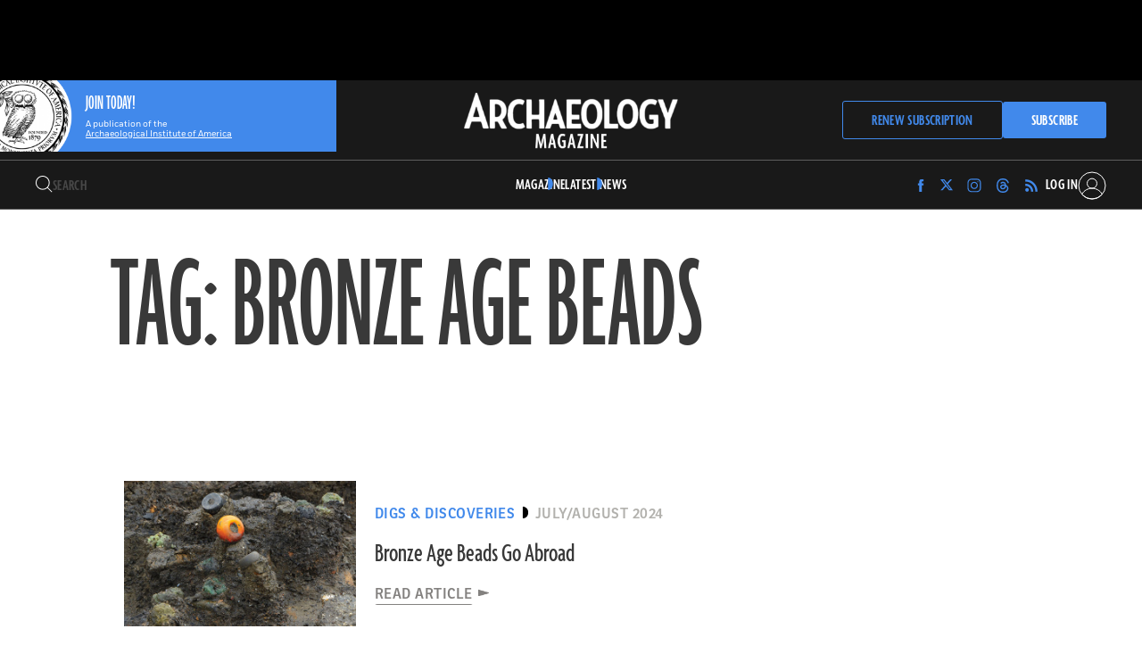

--- FILE ---
content_type: text/html; charset=UTF-8
request_url: https://archaeology.org/tag/bronze-age-beads/
body_size: 653342
content:
<!DOCTYPE html>
<html lang="en-US"> 
<head>
	<meta charset="UTF-8">
<script>
var gform;gform||(document.addEventListener("gform_main_scripts_loaded",function(){gform.scriptsLoaded=!0}),document.addEventListener("gform/theme/scripts_loaded",function(){gform.themeScriptsLoaded=!0}),window.addEventListener("DOMContentLoaded",function(){gform.domLoaded=!0}),gform={domLoaded:!1,scriptsLoaded:!1,themeScriptsLoaded:!1,isFormEditor:()=>"function"==typeof InitializeEditor,callIfLoaded:function(o){return!(!gform.domLoaded||!gform.scriptsLoaded||!gform.themeScriptsLoaded&&!gform.isFormEditor()||(gform.isFormEditor()&&console.warn("The use of gform.initializeOnLoaded() is deprecated in the form editor context and will be removed in Gravity Forms 3.1."),o(),0))},initializeOnLoaded:function(o){gform.callIfLoaded(o)||(document.addEventListener("gform_main_scripts_loaded",()=>{gform.scriptsLoaded=!0,gform.callIfLoaded(o)}),document.addEventListener("gform/theme/scripts_loaded",()=>{gform.themeScriptsLoaded=!0,gform.callIfLoaded(o)}),window.addEventListener("DOMContentLoaded",()=>{gform.domLoaded=!0,gform.callIfLoaded(o)}))},hooks:{action:{},filter:{}},addAction:function(o,r,e,t){gform.addHook("action",o,r,e,t)},addFilter:function(o,r,e,t){gform.addHook("filter",o,r,e,t)},doAction:function(o){gform.doHook("action",o,arguments)},applyFilters:function(o){return gform.doHook("filter",o,arguments)},removeAction:function(o,r){gform.removeHook("action",o,r)},removeFilter:function(o,r,e){gform.removeHook("filter",o,r,e)},addHook:function(o,r,e,t,n){null==gform.hooks[o][r]&&(gform.hooks[o][r]=[]);var d=gform.hooks[o][r];null==n&&(n=r+"_"+d.length),gform.hooks[o][r].push({tag:n,callable:e,priority:t=null==t?10:t})},doHook:function(r,o,e){var t;if(e=Array.prototype.slice.call(e,1),null!=gform.hooks[r][o]&&((o=gform.hooks[r][o]).sort(function(o,r){return o.priority-r.priority}),o.forEach(function(o){"function"!=typeof(t=o.callable)&&(t=window[t]),"action"==r?t.apply(null,e):e[0]=t.apply(null,e)})),"filter"==r)return e[0]},removeHook:function(o,r,t,n){var e;null!=gform.hooks[o][r]&&(e=(e=gform.hooks[o][r]).filter(function(o,r,e){return!!(null!=n&&n!=o.tag||null!=t&&t!=o.priority)}),gform.hooks[o][r]=e)}});
</script>

	<meta name="viewport" content="width=device-width, initial-scale=1">
	<link rel="profile" href="https://gmpg.org/xfn/11">

	<meta name='robots' content='noindex, follow' />

	<!-- This site is optimized with the Yoast SEO plugin v26.8 - https://yoast.com/product/yoast-seo-wordpress/ -->
	<title>Bronze Age beads Archives - Archaeology Magazine</title>
	<meta property="og:locale" content="en_US" />
	<meta property="og:type" content="article" />
	<meta property="og:title" content="Bronze Age beads Archives - Archaeology Magazine" />
	<meta property="og:url" content="https://archaeology.org/tag/bronze-age-beads/" />
	<meta property="og:site_name" content="Archaeology Magazine" />
	<meta property="og:image" content="https://archaeology.org/wp-content/uploads/2023/09/ArchaeologyDefaultImage@2x.jpg" />
	<meta property="og:image:width" content="1000" />
	<meta property="og:image:height" content="1000" />
	<meta property="og:image:type" content="image/jpeg" />
	<meta name="twitter:card" content="summary_large_image" />
	<meta name="twitter:site" content="@archaeologymag" />
	<script type="application/ld+json" class="yoast-schema-graph">{"@context":"https://schema.org","@graph":[{"@type":"CollectionPage","@id":"https://archaeology.org/tag/bronze-age-beads/","url":"https://archaeology.org/tag/bronze-age-beads/","name":"Bronze Age beads Archives - Archaeology Magazine","isPartOf":{"@id":"https://archaeology.org/#website"},"breadcrumb":{"@id":"https://archaeology.org/tag/bronze-age-beads/#breadcrumb"},"inLanguage":"en-US"},{"@type":"BreadcrumbList","@id":"https://archaeology.org/tag/bronze-age-beads/#breadcrumb","itemListElement":[{"@type":"ListItem","position":1,"name":"Home","item":"https://archaeology.org/"},{"@type":"ListItem","position":2,"name":"Bronze Age beads"}]},{"@type":"WebSite","@id":"https://archaeology.org/#website","url":"https://archaeology.org/","name":"Archaeology Magazine","description":"A publication of the Archaeological Institute of America","publisher":{"@id":"https://archaeology.org/#organization"},"potentialAction":[{"@type":"SearchAction","target":{"@type":"EntryPoint","urlTemplate":"https://archaeology.org/?s={search_term_string}"},"query-input":{"@type":"PropertyValueSpecification","valueRequired":true,"valueName":"search_term_string"}}],"inLanguage":"en-US"},{"@type":"Organization","@id":"https://archaeology.org/#organization","name":"Archaeology Magazine","url":"https://archaeology.org/","logo":{"@type":"ImageObject","inLanguage":"en-US","@id":"https://archaeology.org/#/schema/logo/image/","url":"https://archaeology.org/wp-content/uploads/2023/09/ArchaeologyDefaultImage@2x.jpg","contentUrl":"https://archaeology.org/wp-content/uploads/2023/09/ArchaeologyDefaultImage@2x.jpg","width":1000,"height":1000,"caption":"Archaeology Magazine"},"image":{"@id":"https://archaeology.org/#/schema/logo/image/"},"sameAs":["https://www.facebook.com/archaeologymag/","https://x.com/archaeologymag","https://www.instagram.com/archaeologymagazine/?hl=en","https://www.threads.net/@archaeologymagazine"]}]}</script>
	<!-- / Yoast SEO plugin. -->


<link rel='dns-prefetch' href='//securepubads.g.doubleclick.net' />
<link rel='dns-prefetch' href='//cdn.jsdelivr.net' />
<link rel='dns-prefetch' href='//cdnjs.cloudflare.com' />
<link rel='dns-prefetch' href='//www.googletagmanager.com' />
<link rel='dns-prefetch' href='//js.stripe.com' />
<link rel='dns-prefetch' href='//use.typekit.net' />
<link rel="alternate" type="application/rss+xml" title="Archaeology Magazine &raquo; Feed" href="https://archaeology.org/feed/" />
<link rel="alternate" type="application/rss+xml" title="Archaeology Magazine &raquo; Comments Feed" href="https://archaeology.org/comments/feed/" />
<script id="wpp-js" src="https://archaeology.org/wp-content/plugins/wordpress-popular-posts/assets/js/wpp.min.js?ver=7.3.6" data-sampling="1" data-sampling-rate="50" data-api-url="https://archaeology.org/wp-json/wordpress-popular-posts" data-post-id="0" data-token="4d870a8c23" data-lang="0" data-debug="0"></script>
<link rel="alternate" type="application/rss+xml" title="Archaeology Magazine &raquo; Bronze Age beads Tag Feed" href="https://archaeology.org/tag/bronze-age-beads/feed/" />
<style id='wp-img-auto-sizes-contain-inline-css'>
img:is([sizes=auto i],[sizes^="auto," i]){contain-intrinsic-size:3000px 1500px}
/*# sourceURL=wp-img-auto-sizes-contain-inline-css */
</style>
<link rel='stylesheet' id='sbi_styles-css' href='https://archaeology.org/wp-content/plugins/instagram-feed/css/sbi-styles.min.css?ver=6.10.0' media='all' />
<style id='wp-emoji-styles-inline-css'>

	img.wp-smiley, img.emoji {
		display: inline !important;
		border: none !important;
		box-shadow: none !important;
		height: 1em !important;
		width: 1em !important;
		margin: 0 0.07em !important;
		vertical-align: -0.1em !important;
		background: none !important;
		padding: 0 !important;
	}
/*# sourceURL=wp-emoji-styles-inline-css */
</style>
<style id='wp-block-library-inline-css'>
:root{--wp-block-synced-color:#7a00df;--wp-block-synced-color--rgb:122,0,223;--wp-bound-block-color:var(--wp-block-synced-color);--wp-editor-canvas-background:#ddd;--wp-admin-theme-color:#007cba;--wp-admin-theme-color--rgb:0,124,186;--wp-admin-theme-color-darker-10:#006ba1;--wp-admin-theme-color-darker-10--rgb:0,107,160.5;--wp-admin-theme-color-darker-20:#005a87;--wp-admin-theme-color-darker-20--rgb:0,90,135;--wp-admin-border-width-focus:2px}@media (min-resolution:192dpi){:root{--wp-admin-border-width-focus:1.5px}}.wp-element-button{cursor:pointer}:root .has-very-light-gray-background-color{background-color:#eee}:root .has-very-dark-gray-background-color{background-color:#313131}:root .has-very-light-gray-color{color:#eee}:root .has-very-dark-gray-color{color:#313131}:root .has-vivid-green-cyan-to-vivid-cyan-blue-gradient-background{background:linear-gradient(135deg,#00d084,#0693e3)}:root .has-purple-crush-gradient-background{background:linear-gradient(135deg,#34e2e4,#4721fb 50%,#ab1dfe)}:root .has-hazy-dawn-gradient-background{background:linear-gradient(135deg,#faaca8,#dad0ec)}:root .has-subdued-olive-gradient-background{background:linear-gradient(135deg,#fafae1,#67a671)}:root .has-atomic-cream-gradient-background{background:linear-gradient(135deg,#fdd79a,#004a59)}:root .has-nightshade-gradient-background{background:linear-gradient(135deg,#330968,#31cdcf)}:root .has-midnight-gradient-background{background:linear-gradient(135deg,#020381,#2874fc)}:root{--wp--preset--font-size--normal:16px;--wp--preset--font-size--huge:42px}.has-regular-font-size{font-size:1em}.has-larger-font-size{font-size:2.625em}.has-normal-font-size{font-size:var(--wp--preset--font-size--normal)}.has-huge-font-size{font-size:var(--wp--preset--font-size--huge)}.has-text-align-center{text-align:center}.has-text-align-left{text-align:left}.has-text-align-right{text-align:right}.has-fit-text{white-space:nowrap!important}#end-resizable-editor-section{display:none}.aligncenter{clear:both}.items-justified-left{justify-content:flex-start}.items-justified-center{justify-content:center}.items-justified-right{justify-content:flex-end}.items-justified-space-between{justify-content:space-between}.screen-reader-text{border:0;clip-path:inset(50%);height:1px;margin:-1px;overflow:hidden;padding:0;position:absolute;width:1px;word-wrap:normal!important}.screen-reader-text:focus{background-color:#ddd;clip-path:none;color:#444;display:block;font-size:1em;height:auto;left:5px;line-height:normal;padding:15px 23px 14px;text-decoration:none;top:5px;width:auto;z-index:100000}html :where(.has-border-color){border-style:solid}html :where([style*=border-top-color]){border-top-style:solid}html :where([style*=border-right-color]){border-right-style:solid}html :where([style*=border-bottom-color]){border-bottom-style:solid}html :where([style*=border-left-color]){border-left-style:solid}html :where([style*=border-width]){border-style:solid}html :where([style*=border-top-width]){border-top-style:solid}html :where([style*=border-right-width]){border-right-style:solid}html :where([style*=border-bottom-width]){border-bottom-style:solid}html :where([style*=border-left-width]){border-left-style:solid}html :where(img[class*=wp-image-]){height:auto;max-width:100%}:where(figure){margin:0 0 1em}html :where(.is-position-sticky){--wp-admin--admin-bar--position-offset:var(--wp-admin--admin-bar--height,0px)}@media screen and (max-width:600px){html :where(.is-position-sticky){--wp-admin--admin-bar--position-offset:0px}}

/*# sourceURL=wp-block-library-inline-css */
</style><style id='wp-block-button-inline-css'>
.wp-block-button__link{align-content:center;box-sizing:border-box;cursor:pointer;display:inline-block;height:100%;text-align:center;word-break:break-word}.wp-block-button__link.aligncenter{text-align:center}.wp-block-button__link.alignright{text-align:right}:where(.wp-block-button__link){border-radius:9999px;box-shadow:none;padding:calc(.667em + 2px) calc(1.333em + 2px);text-decoration:none}.wp-block-button[style*=text-decoration] .wp-block-button__link{text-decoration:inherit}.wp-block-buttons>.wp-block-button.has-custom-width{max-width:none}.wp-block-buttons>.wp-block-button.has-custom-width .wp-block-button__link{width:100%}.wp-block-buttons>.wp-block-button.has-custom-font-size .wp-block-button__link{font-size:inherit}.wp-block-buttons>.wp-block-button.wp-block-button__width-25{width:calc(25% - var(--wp--style--block-gap, .5em)*.75)}.wp-block-buttons>.wp-block-button.wp-block-button__width-50{width:calc(50% - var(--wp--style--block-gap, .5em)*.5)}.wp-block-buttons>.wp-block-button.wp-block-button__width-75{width:calc(75% - var(--wp--style--block-gap, .5em)*.25)}.wp-block-buttons>.wp-block-button.wp-block-button__width-100{flex-basis:100%;width:100%}.wp-block-buttons.is-vertical>.wp-block-button.wp-block-button__width-25{width:25%}.wp-block-buttons.is-vertical>.wp-block-button.wp-block-button__width-50{width:50%}.wp-block-buttons.is-vertical>.wp-block-button.wp-block-button__width-75{width:75%}.wp-block-button.is-style-squared,.wp-block-button__link.wp-block-button.is-style-squared{border-radius:0}.wp-block-button.no-border-radius,.wp-block-button__link.no-border-radius{border-radius:0!important}:root :where(.wp-block-button .wp-block-button__link.is-style-outline),:root :where(.wp-block-button.is-style-outline>.wp-block-button__link){border:2px solid;padding:.667em 1.333em}:root :where(.wp-block-button .wp-block-button__link.is-style-outline:not(.has-text-color)),:root :where(.wp-block-button.is-style-outline>.wp-block-button__link:not(.has-text-color)){color:currentColor}:root :where(.wp-block-button .wp-block-button__link.is-style-outline:not(.has-background)),:root :where(.wp-block-button.is-style-outline>.wp-block-button__link:not(.has-background)){background-color:initial;background-image:none}
/*# sourceURL=https://archaeology.org/wp-includes/blocks/button/style.min.css */
</style>
<style id='wp-block-heading-inline-css'>
h1:where(.wp-block-heading).has-background,h2:where(.wp-block-heading).has-background,h3:where(.wp-block-heading).has-background,h4:where(.wp-block-heading).has-background,h5:where(.wp-block-heading).has-background,h6:where(.wp-block-heading).has-background{padding:1.25em 2.375em}h1.has-text-align-left[style*=writing-mode]:where([style*=vertical-lr]),h1.has-text-align-right[style*=writing-mode]:where([style*=vertical-rl]),h2.has-text-align-left[style*=writing-mode]:where([style*=vertical-lr]),h2.has-text-align-right[style*=writing-mode]:where([style*=vertical-rl]),h3.has-text-align-left[style*=writing-mode]:where([style*=vertical-lr]),h3.has-text-align-right[style*=writing-mode]:where([style*=vertical-rl]),h4.has-text-align-left[style*=writing-mode]:where([style*=vertical-lr]),h4.has-text-align-right[style*=writing-mode]:where([style*=vertical-rl]),h5.has-text-align-left[style*=writing-mode]:where([style*=vertical-lr]),h5.has-text-align-right[style*=writing-mode]:where([style*=vertical-rl]),h6.has-text-align-left[style*=writing-mode]:where([style*=vertical-lr]),h6.has-text-align-right[style*=writing-mode]:where([style*=vertical-rl]){rotate:180deg}
/*# sourceURL=https://archaeology.org/wp-includes/blocks/heading/style.min.css */
</style>
<style id='wp-block-buttons-inline-css'>
.wp-block-buttons{box-sizing:border-box}.wp-block-buttons.is-vertical{flex-direction:column}.wp-block-buttons.is-vertical>.wp-block-button:last-child{margin-bottom:0}.wp-block-buttons>.wp-block-button{display:inline-block;margin:0}.wp-block-buttons.is-content-justification-left{justify-content:flex-start}.wp-block-buttons.is-content-justification-left.is-vertical{align-items:flex-start}.wp-block-buttons.is-content-justification-center{justify-content:center}.wp-block-buttons.is-content-justification-center.is-vertical{align-items:center}.wp-block-buttons.is-content-justification-right{justify-content:flex-end}.wp-block-buttons.is-content-justification-right.is-vertical{align-items:flex-end}.wp-block-buttons.is-content-justification-space-between{justify-content:space-between}.wp-block-buttons.aligncenter{text-align:center}.wp-block-buttons:not(.is-content-justification-space-between,.is-content-justification-right,.is-content-justification-left,.is-content-justification-center) .wp-block-button.aligncenter{margin-left:auto;margin-right:auto;width:100%}.wp-block-buttons[style*=text-decoration] .wp-block-button,.wp-block-buttons[style*=text-decoration] .wp-block-button__link{text-decoration:inherit}.wp-block-buttons.has-custom-font-size .wp-block-button__link{font-size:inherit}.wp-block-buttons .wp-block-button__link{width:100%}.wp-block-button.aligncenter{text-align:center}
/*# sourceURL=https://archaeology.org/wp-includes/blocks/buttons/style.min.css */
</style>
<style id='wp-block-columns-inline-css'>
.wp-block-columns{box-sizing:border-box;display:flex;flex-wrap:wrap!important}@media (min-width:782px){.wp-block-columns{flex-wrap:nowrap!important}}.wp-block-columns{align-items:normal!important}.wp-block-columns.are-vertically-aligned-top{align-items:flex-start}.wp-block-columns.are-vertically-aligned-center{align-items:center}.wp-block-columns.are-vertically-aligned-bottom{align-items:flex-end}@media (max-width:781px){.wp-block-columns:not(.is-not-stacked-on-mobile)>.wp-block-column{flex-basis:100%!important}}@media (min-width:782px){.wp-block-columns:not(.is-not-stacked-on-mobile)>.wp-block-column{flex-basis:0;flex-grow:1}.wp-block-columns:not(.is-not-stacked-on-mobile)>.wp-block-column[style*=flex-basis]{flex-grow:0}}.wp-block-columns.is-not-stacked-on-mobile{flex-wrap:nowrap!important}.wp-block-columns.is-not-stacked-on-mobile>.wp-block-column{flex-basis:0;flex-grow:1}.wp-block-columns.is-not-stacked-on-mobile>.wp-block-column[style*=flex-basis]{flex-grow:0}:where(.wp-block-columns){margin-bottom:1.75em}:where(.wp-block-columns.has-background){padding:1.25em 2.375em}.wp-block-column{flex-grow:1;min-width:0;overflow-wrap:break-word;word-break:break-word}.wp-block-column.is-vertically-aligned-top{align-self:flex-start}.wp-block-column.is-vertically-aligned-center{align-self:center}.wp-block-column.is-vertically-aligned-bottom{align-self:flex-end}.wp-block-column.is-vertically-aligned-stretch{align-self:stretch}.wp-block-column.is-vertically-aligned-bottom,.wp-block-column.is-vertically-aligned-center,.wp-block-column.is-vertically-aligned-top{width:100%}
/*# sourceURL=https://archaeology.org/wp-includes/blocks/columns/style.min.css */
</style>
<style id='global-styles-inline-css'>
:root{--wp--preset--aspect-ratio--square: 1;--wp--preset--aspect-ratio--4-3: 4/3;--wp--preset--aspect-ratio--3-4: 3/4;--wp--preset--aspect-ratio--3-2: 3/2;--wp--preset--aspect-ratio--2-3: 2/3;--wp--preset--aspect-ratio--16-9: 16/9;--wp--preset--aspect-ratio--9-16: 9/16;--wp--preset--color--black: #000000;--wp--preset--color--cyan-bluish-gray: #abb8c3;--wp--preset--color--white: #ffffff;--wp--preset--color--pale-pink: #f78da7;--wp--preset--color--vivid-red: #cf2e2e;--wp--preset--color--luminous-vivid-orange: #ff6900;--wp--preset--color--luminous-vivid-amber: #fcb900;--wp--preset--color--light-green-cyan: #7bdcb5;--wp--preset--color--vivid-green-cyan: #00d084;--wp--preset--color--pale-cyan-blue: #8ed1fc;--wp--preset--color--vivid-cyan-blue: #0693e3;--wp--preset--color--vivid-purple: #9b51e0;--wp--preset--color--cream-f-3: #F3F2EF;--wp--preset--color--blue: #4189EB;--wp--preset--color--grey: #83817F;--wp--preset--color--text-on-dark: #B2B1AD;--wp--preset--color--cream-f-8: #F8F7F7;--wp--preset--color--off-black: #393939;--wp--preset--color--midnight-blue: #0E1224;--wp--preset--gradient--vivid-cyan-blue-to-vivid-purple: linear-gradient(135deg,rgb(6,147,227) 0%,rgb(155,81,224) 100%);--wp--preset--gradient--light-green-cyan-to-vivid-green-cyan: linear-gradient(135deg,rgb(122,220,180) 0%,rgb(0,208,130) 100%);--wp--preset--gradient--luminous-vivid-amber-to-luminous-vivid-orange: linear-gradient(135deg,rgb(252,185,0) 0%,rgb(255,105,0) 100%);--wp--preset--gradient--luminous-vivid-orange-to-vivid-red: linear-gradient(135deg,rgb(255,105,0) 0%,rgb(207,46,46) 100%);--wp--preset--gradient--very-light-gray-to-cyan-bluish-gray: linear-gradient(135deg,rgb(238,238,238) 0%,rgb(169,184,195) 100%);--wp--preset--gradient--cool-to-warm-spectrum: linear-gradient(135deg,rgb(74,234,220) 0%,rgb(151,120,209) 20%,rgb(207,42,186) 40%,rgb(238,44,130) 60%,rgb(251,105,98) 80%,rgb(254,248,76) 100%);--wp--preset--gradient--blush-light-purple: linear-gradient(135deg,rgb(255,206,236) 0%,rgb(152,150,240) 100%);--wp--preset--gradient--blush-bordeaux: linear-gradient(135deg,rgb(254,205,165) 0%,rgb(254,45,45) 50%,rgb(107,0,62) 100%);--wp--preset--gradient--luminous-dusk: linear-gradient(135deg,rgb(255,203,112) 0%,rgb(199,81,192) 50%,rgb(65,88,208) 100%);--wp--preset--gradient--pale-ocean: linear-gradient(135deg,rgb(255,245,203) 0%,rgb(182,227,212) 50%,rgb(51,167,181) 100%);--wp--preset--gradient--electric-grass: linear-gradient(135deg,rgb(202,248,128) 0%,rgb(113,206,126) 100%);--wp--preset--gradient--midnight: linear-gradient(135deg,rgb(2,3,129) 0%,rgb(40,116,252) 100%);--wp--preset--font-size--small: 13px;--wp--preset--font-size--medium: 20px;--wp--preset--font-size--large: 36px;--wp--preset--font-size--x-large: 42px;--wp--preset--font-size--h-1: 150px;--wp--preset--font-size--h-2: 120px;--wp--preset--font-size--h-3: 58px;--wp--preset--font-size--h-4: 38px;--wp--preset--font-size--h-5: 32px;--wp--preset--font-size--h-6: 16px;--wp--preset--font-size--p: 16px;--wp--preset--font-size--caption: 11px;--wp--preset--font-size--credit: 8px;--wp--preset--font-size--footer-latest-issue: 28px;--wp--preset--font-size--footer: 20px;--wp--preset--font-size--copyright: 14px;--wp--preset--font-size--button: 18px;--wp--preset--font-size--nav: 12px;--wp--preset--spacing--20: 0.44rem;--wp--preset--spacing--30: 0.67rem;--wp--preset--spacing--40: 1rem;--wp--preset--spacing--50: 1.5rem;--wp--preset--spacing--60: 2.25rem;--wp--preset--spacing--70: 3.38rem;--wp--preset--spacing--80: 5.06rem;--wp--preset--spacing--small: 1.2rem;--wp--preset--spacing--medium: 3.6rem;--wp--preset--spacing--large: 10.2rem;--wp--preset--shadow--natural: 6px 6px 9px rgba(0, 0, 0, 0.2);--wp--preset--shadow--deep: 12px 12px 50px rgba(0, 0, 0, 0.4);--wp--preset--shadow--sharp: 6px 6px 0px rgba(0, 0, 0, 0.2);--wp--preset--shadow--outlined: 6px 6px 0px -3px rgb(255, 255, 255), 6px 6px rgb(0, 0, 0);--wp--preset--shadow--crisp: 6px 6px 0px rgb(0, 0, 0);}:root { --wp--style--global--content-size: 900px;--wp--style--global--wide-size: 1168px; }:where(body) { margin: 0; }.wp-site-blocks > .alignleft { float: left; margin-right: 2em; }.wp-site-blocks > .alignright { float: right; margin-left: 2em; }.wp-site-blocks > .aligncenter { justify-content: center; margin-left: auto; margin-right: auto; }:where(.is-layout-flex){gap: 0.5em;}:where(.is-layout-grid){gap: 0.5em;}.is-layout-flow > .alignleft{float: left;margin-inline-start: 0;margin-inline-end: 2em;}.is-layout-flow > .alignright{float: right;margin-inline-start: 2em;margin-inline-end: 0;}.is-layout-flow > .aligncenter{margin-left: auto !important;margin-right: auto !important;}.is-layout-constrained > .alignleft{float: left;margin-inline-start: 0;margin-inline-end: 2em;}.is-layout-constrained > .alignright{float: right;margin-inline-start: 2em;margin-inline-end: 0;}.is-layout-constrained > .aligncenter{margin-left: auto !important;margin-right: auto !important;}.is-layout-constrained > :where(:not(.alignleft):not(.alignright):not(.alignfull)){max-width: var(--wp--style--global--content-size);margin-left: auto !important;margin-right: auto !important;}.is-layout-constrained > .alignwide{max-width: var(--wp--style--global--wide-size);}body .is-layout-flex{display: flex;}.is-layout-flex{flex-wrap: wrap;align-items: center;}.is-layout-flex > :is(*, div){margin: 0;}body .is-layout-grid{display: grid;}.is-layout-grid > :is(*, div){margin: 0;}body{padding-top: 0px;padding-right: 0px;padding-bottom: 0px;padding-left: 0px;}a:where(:not(.wp-element-button)){text-decoration: underline;}:root :where(.wp-element-button, .wp-block-button__link){background-color: #32373c;border-width: 0;color: #fff;font-family: inherit;font-size: inherit;font-style: inherit;font-weight: inherit;letter-spacing: inherit;line-height: inherit;padding-top: calc(0.667em + 2px);padding-right: calc(1.333em + 2px);padding-bottom: calc(0.667em + 2px);padding-left: calc(1.333em + 2px);text-decoration: none;text-transform: inherit;}.has-black-color{color: var(--wp--preset--color--black) !important;}.has-cyan-bluish-gray-color{color: var(--wp--preset--color--cyan-bluish-gray) !important;}.has-white-color{color: var(--wp--preset--color--white) !important;}.has-pale-pink-color{color: var(--wp--preset--color--pale-pink) !important;}.has-vivid-red-color{color: var(--wp--preset--color--vivid-red) !important;}.has-luminous-vivid-orange-color{color: var(--wp--preset--color--luminous-vivid-orange) !important;}.has-luminous-vivid-amber-color{color: var(--wp--preset--color--luminous-vivid-amber) !important;}.has-light-green-cyan-color{color: var(--wp--preset--color--light-green-cyan) !important;}.has-vivid-green-cyan-color{color: var(--wp--preset--color--vivid-green-cyan) !important;}.has-pale-cyan-blue-color{color: var(--wp--preset--color--pale-cyan-blue) !important;}.has-vivid-cyan-blue-color{color: var(--wp--preset--color--vivid-cyan-blue) !important;}.has-vivid-purple-color{color: var(--wp--preset--color--vivid-purple) !important;}.has-cream-f-3-color{color: var(--wp--preset--color--cream-f-3) !important;}.has-blue-color{color: var(--wp--preset--color--blue) !important;}.has-grey-color{color: var(--wp--preset--color--grey) !important;}.has-text-on-dark-color{color: var(--wp--preset--color--text-on-dark) !important;}.has-cream-f-8-color{color: var(--wp--preset--color--cream-f-8) !important;}.has-off-black-color{color: var(--wp--preset--color--off-black) !important;}.has-midnight-blue-color{color: var(--wp--preset--color--midnight-blue) !important;}.has-black-background-color{background-color: var(--wp--preset--color--black) !important;}.has-cyan-bluish-gray-background-color{background-color: var(--wp--preset--color--cyan-bluish-gray) !important;}.has-white-background-color{background-color: var(--wp--preset--color--white) !important;}.has-pale-pink-background-color{background-color: var(--wp--preset--color--pale-pink) !important;}.has-vivid-red-background-color{background-color: var(--wp--preset--color--vivid-red) !important;}.has-luminous-vivid-orange-background-color{background-color: var(--wp--preset--color--luminous-vivid-orange) !important;}.has-luminous-vivid-amber-background-color{background-color: var(--wp--preset--color--luminous-vivid-amber) !important;}.has-light-green-cyan-background-color{background-color: var(--wp--preset--color--light-green-cyan) !important;}.has-vivid-green-cyan-background-color{background-color: var(--wp--preset--color--vivid-green-cyan) !important;}.has-pale-cyan-blue-background-color{background-color: var(--wp--preset--color--pale-cyan-blue) !important;}.has-vivid-cyan-blue-background-color{background-color: var(--wp--preset--color--vivid-cyan-blue) !important;}.has-vivid-purple-background-color{background-color: var(--wp--preset--color--vivid-purple) !important;}.has-cream-f-3-background-color{background-color: var(--wp--preset--color--cream-f-3) !important;}.has-blue-background-color{background-color: var(--wp--preset--color--blue) !important;}.has-grey-background-color{background-color: var(--wp--preset--color--grey) !important;}.has-text-on-dark-background-color{background-color: var(--wp--preset--color--text-on-dark) !important;}.has-cream-f-8-background-color{background-color: var(--wp--preset--color--cream-f-8) !important;}.has-off-black-background-color{background-color: var(--wp--preset--color--off-black) !important;}.has-midnight-blue-background-color{background-color: var(--wp--preset--color--midnight-blue) !important;}.has-black-border-color{border-color: var(--wp--preset--color--black) !important;}.has-cyan-bluish-gray-border-color{border-color: var(--wp--preset--color--cyan-bluish-gray) !important;}.has-white-border-color{border-color: var(--wp--preset--color--white) !important;}.has-pale-pink-border-color{border-color: var(--wp--preset--color--pale-pink) !important;}.has-vivid-red-border-color{border-color: var(--wp--preset--color--vivid-red) !important;}.has-luminous-vivid-orange-border-color{border-color: var(--wp--preset--color--luminous-vivid-orange) !important;}.has-luminous-vivid-amber-border-color{border-color: var(--wp--preset--color--luminous-vivid-amber) !important;}.has-light-green-cyan-border-color{border-color: var(--wp--preset--color--light-green-cyan) !important;}.has-vivid-green-cyan-border-color{border-color: var(--wp--preset--color--vivid-green-cyan) !important;}.has-pale-cyan-blue-border-color{border-color: var(--wp--preset--color--pale-cyan-blue) !important;}.has-vivid-cyan-blue-border-color{border-color: var(--wp--preset--color--vivid-cyan-blue) !important;}.has-vivid-purple-border-color{border-color: var(--wp--preset--color--vivid-purple) !important;}.has-cream-f-3-border-color{border-color: var(--wp--preset--color--cream-f-3) !important;}.has-blue-border-color{border-color: var(--wp--preset--color--blue) !important;}.has-grey-border-color{border-color: var(--wp--preset--color--grey) !important;}.has-text-on-dark-border-color{border-color: var(--wp--preset--color--text-on-dark) !important;}.has-cream-f-8-border-color{border-color: var(--wp--preset--color--cream-f-8) !important;}.has-off-black-border-color{border-color: var(--wp--preset--color--off-black) !important;}.has-midnight-blue-border-color{border-color: var(--wp--preset--color--midnight-blue) !important;}.has-vivid-cyan-blue-to-vivid-purple-gradient-background{background: var(--wp--preset--gradient--vivid-cyan-blue-to-vivid-purple) !important;}.has-light-green-cyan-to-vivid-green-cyan-gradient-background{background: var(--wp--preset--gradient--light-green-cyan-to-vivid-green-cyan) !important;}.has-luminous-vivid-amber-to-luminous-vivid-orange-gradient-background{background: var(--wp--preset--gradient--luminous-vivid-amber-to-luminous-vivid-orange) !important;}.has-luminous-vivid-orange-to-vivid-red-gradient-background{background: var(--wp--preset--gradient--luminous-vivid-orange-to-vivid-red) !important;}.has-very-light-gray-to-cyan-bluish-gray-gradient-background{background: var(--wp--preset--gradient--very-light-gray-to-cyan-bluish-gray) !important;}.has-cool-to-warm-spectrum-gradient-background{background: var(--wp--preset--gradient--cool-to-warm-spectrum) !important;}.has-blush-light-purple-gradient-background{background: var(--wp--preset--gradient--blush-light-purple) !important;}.has-blush-bordeaux-gradient-background{background: var(--wp--preset--gradient--blush-bordeaux) !important;}.has-luminous-dusk-gradient-background{background: var(--wp--preset--gradient--luminous-dusk) !important;}.has-pale-ocean-gradient-background{background: var(--wp--preset--gradient--pale-ocean) !important;}.has-electric-grass-gradient-background{background: var(--wp--preset--gradient--electric-grass) !important;}.has-midnight-gradient-background{background: var(--wp--preset--gradient--midnight) !important;}.has-small-font-size{font-size: var(--wp--preset--font-size--small) !important;}.has-medium-font-size{font-size: var(--wp--preset--font-size--medium) !important;}.has-large-font-size{font-size: var(--wp--preset--font-size--large) !important;}.has-x-large-font-size{font-size: var(--wp--preset--font-size--x-large) !important;}.has-h-1-font-size{font-size: var(--wp--preset--font-size--h-1) !important;}.has-h-2-font-size{font-size: var(--wp--preset--font-size--h-2) !important;}.has-h-3-font-size{font-size: var(--wp--preset--font-size--h-3) !important;}.has-h-4-font-size{font-size: var(--wp--preset--font-size--h-4) !important;}.has-h-5-font-size{font-size: var(--wp--preset--font-size--h-5) !important;}.has-h-6-font-size{font-size: var(--wp--preset--font-size--h-6) !important;}.has-p-font-size{font-size: var(--wp--preset--font-size--p) !important;}.has-caption-font-size{font-size: var(--wp--preset--font-size--caption) !important;}.has-credit-font-size{font-size: var(--wp--preset--font-size--credit) !important;}.has-footer-latest-issue-font-size{font-size: var(--wp--preset--font-size--footer-latest-issue) !important;}.has-footer-font-size{font-size: var(--wp--preset--font-size--footer) !important;}.has-copyright-font-size{font-size: var(--wp--preset--font-size--copyright) !important;}.has-button-font-size{font-size: var(--wp--preset--font-size--button) !important;}.has-nav-font-size{font-size: var(--wp--preset--font-size--nav) !important;}
:where(.wp-block-columns.is-layout-flex){gap: 2em;}:where(.wp-block-columns.is-layout-grid){gap: 2em;}
/*# sourceURL=global-styles-inline-css */
</style>
<style id='core-block-supports-inline-css'>
.wp-container-core-buttons-is-layout-765c4724{justify-content:flex-end;}.wp-container-core-columns-is-layout-9d6595d7{flex-wrap:nowrap;}
/*# sourceURL=core-block-supports-inline-css */
</style>

<link rel='stylesheet' id='cmykpress-ad-style-css' href='https://archaeology.org/wp-content/plugins/cmykpress-ad-manager/assets/ad-block.css?ver=6.9' media='all' />
<link rel='stylesheet' id='wordpress-popular-posts-css-css' href='https://archaeology.org/wp-content/plugins/wordpress-popular-posts/assets/css/wpp.css?ver=7.3.6' media='all' />
<link rel='stylesheet' id='issuem-leaky-paywall-css' href='https://archaeology.org/wp-content/plugins/leaky-paywall//css/issuem-leaky-paywall.css?ver=4.22.6' media='all' />
<link rel='stylesheet' id='slick-core-style-css' href='//cdn.jsdelivr.net/npm/@accessible360/accessible-slick@1.0.1/slick/slick.min.css?ver=6.9' media='all' />
<link rel='stylesheet' id='slick-style-css' href='//cdn.jsdelivr.net/npm/@accessible360/accessible-slick@1.0.1/slick/slick-theme.min.css?ver=6.9' media='all' />
<link rel='stylesheet' id='archaeology-fonts-css' href='https://use.typekit.net/las5mgq.css?ver=6.9' media='' />
<link rel='stylesheet' id='gforms_formsmain_css-css' href='https://archaeology.org/wp-content/plugins/gravityforms/legacy/css/formsmain.min.css?ver=2.9.26' media='all' />
<link rel='stylesheet' id='archaeology-style-css' href='https://archaeology.org/wp-content/themes/archaeology/dist/style-ad6312.css?ver=1.2.0b' media='all' />
<script src="https://securepubads.g.doubleclick.net/tag/js/gpt.js?ver=1.0.0" id="google-admanager-js" async data-wp-strategy="async"></script>
<script id="jquery-core-js-extra">
var cmykpressAdManager = {"ajax_url":"https://archaeology.org/wp-admin/admin-ajax.php","post_id":"","current_post":"","googleAdId":"20924569"};
var cmykpressCampaignsVars = {"ajax_url":"https://archaeology.org/wp-admin/admin-ajax.php","post_id":"","current_post":""};
//# sourceURL=jquery-core-js-extra
</script>
<script src="https://archaeology.org/wp-includes/js/jquery/jquery.min.js?ver=3.7.1" id="jquery-core-js"></script>
<script src="https://archaeology.org/wp-includes/js/jquery/jquery-migrate.min.js?ver=3.4.1" id="jquery-migrate-js"></script>
<script src="https://cdnjs.cloudflare.com/ajax/libs/gsap/3.5.1/gsap.min.js?ver=3.5.1" id="gsap-js"></script>
<script src="https://archaeology.org/wp-content/themes/archaeology/js/ScrollTrigger.min.js?ver=6.9" id="gsap-scrollTrigger-js"></script>
<script src="https://archaeology.org/wp-content/themes/archaeology/js/ScrollToPlugin.min.js?ver=6.9" id="gsap-scrollTo-js"></script>
<script src="https://archaeology.org/wp-content/themes/archaeology/js/Flip.min.js?ver=6.9" id="gsap-flip-js"></script>

<!-- Google tag (gtag.js) snippet added by Site Kit -->
<!-- Google Analytics snippet added by Site Kit -->
<script src="https://www.googletagmanager.com/gtag/js?id=G-TG1YHWSB6S" id="google_gtagjs-js" async></script>
<script id="google_gtagjs-js-after">
window.dataLayer = window.dataLayer || [];function gtag(){dataLayer.push(arguments);}
gtag("set","linker",{"domains":["archaeology.org"]});
gtag("js", new Date());
gtag("set", "developer_id.dZTNiMT", true);
gtag("config", "G-TG1YHWSB6S");
 window._googlesitekit = window._googlesitekit || {}; window._googlesitekit.throttledEvents = []; window._googlesitekit.gtagEvent = (name, data) => { var key = JSON.stringify( { name, data } ); if ( !! window._googlesitekit.throttledEvents[ key ] ) { return; } window._googlesitekit.throttledEvents[ key ] = true; setTimeout( () => { delete window._googlesitekit.throttledEvents[ key ]; }, 5 ); gtag( "event", name, { ...data, event_source: "site-kit" } ); }; 
//# sourceURL=google_gtagjs-js-after
</script>
<script src="https://js.stripe.com/v3/?ver=4.22.6" id="stripe-js"></script>
<link rel="https://api.w.org/" href="https://archaeology.org/wp-json/" /><link rel="alternate" title="JSON" type="application/json" href="https://archaeology.org/wp-json/wp/v2/tags/18720" /><link rel="EditURI" type="application/rsd+xml" title="RSD" href="https://archaeology.org/xmlrpc.php?rsd" />
<meta name="generator" content="Site Kit by Google 1.170.0" />            <style id="wpp-loading-animation-styles">@-webkit-keyframes bgslide{from{background-position-x:0}to{background-position-x:-200%}}@keyframes bgslide{from{background-position-x:0}to{background-position-x:-200%}}.wpp-widget-block-placeholder,.wpp-shortcode-placeholder{margin:0 auto;width:60px;height:3px;background:#dd3737;background:linear-gradient(90deg,#dd3737 0%,#571313 10%,#dd3737 100%);background-size:200% auto;border-radius:3px;-webkit-animation:bgslide 1s infinite linear;animation:bgslide 1s infinite linear}</style>
            		<style id="wp-custom-css">
			@media (max-width: 767px) {
	.email-capture:not(.gform_confirmation_wrapper) section h2.email-capture__header {
	font-size: 85px !important;
}
}

@media (max-width: 767px) {
    .article-and-ad-lockup__header h2, .article-and-ad-lockup .wp-block-acf-article-and-ad-lockup-header h2 {
        font-size: 8.5rem !important;
    }
}

@media (max-width: 767px) {
    .features-from-issue__header .wp-block-heading {
        font-size: 7rem !important;
    }
}

@media screen and (max-width: 767px) {
    .black-border p.has-h-2-font-size {
        font-size: 8.5rem !important;
    }
}		</style>
		<link rel='stylesheet' id='gform_basic-css' href='https://archaeology.org/wp-content/plugins/gravityforms/assets/css/dist/basic.min.css?ver=2.9.26' media='all' />
<link rel='stylesheet' id='gform_theme_components-css' href='https://archaeology.org/wp-content/plugins/gravityforms/assets/css/dist/theme-components.min.css?ver=2.9.26' media='all' />
<link rel='stylesheet' id='gform_theme-css' href='https://archaeology.org/wp-content/plugins/gravityforms/assets/css/dist/theme.min.css?ver=2.9.26' media='all' />
</head>

<body class="archive tag tag-bronze-age-beads tag-18720 wp-custom-logo wp-theme-archaeology">
		<svg xmlns="http://www.w3.org/2000/svg" viewBox="0 0 0 0" width="0" height="0" focusable="false" role="none" style="visibility: hidden; position: absolute; left: -9999px; overflow: hidden;">
			<defs>
				<filter id="archaeology-white">
					<feColorMatrix
		      type="matrix"
					color-interpolation-filters="sRGB"
		      values="0 0 0 0 1		              0 0 0 0 1		              0 0 0 0 1		              0 0 0 1 0 "/>
				</filter>
			</defs>
		</svg>
				<svg xmlns="http://www.w3.org/2000/svg" viewBox="0 0 0 0" width="0" height="0" focusable="false" role="none" style="visibility: hidden; position: absolute; left: -9999px; overflow: hidden;">
			<defs>
				<filter id="archaeology-cream-f3">
					<feColorMatrix
		      type="matrix"
					color-interpolation-filters="sRGB"
		      values="0 0 0 0 0.95294117647059		              0 0 0 0 0.94901960784314		              0 0 0 0 0.93725490196078		              0 0 0 1 0 "/>
				</filter>
			</defs>
		</svg>
				<svg xmlns="http://www.w3.org/2000/svg" viewBox="0 0 0 0" width="0" height="0" focusable="false" role="none" style="visibility: hidden; position: absolute; left: -9999px; overflow: hidden;">
			<defs>
				<filter id="archaeology-blue">
					<feColorMatrix
		      type="matrix"
					color-interpolation-filters="sRGB"
		      values="0 0 0 0 0.25490196078431		              0 0 0 0 0.53725490196078		              0 0 0 0 0.92156862745098		              0 0 0 1 0 "/>
				</filter>
			</defs>
		</svg>
				<svg xmlns="http://www.w3.org/2000/svg" viewBox="0 0 0 0" width="0" height="0" focusable="false" role="none" style="visibility: hidden; position: absolute; left: -9999px; overflow: hidden;">
			<defs>
				<filter id="archaeology-grey">
					<feColorMatrix
		      type="matrix"
					color-interpolation-filters="sRGB"
		      values="0 0 0 0 0.51372549019608		              0 0 0 0 0.50588235294118		              0 0 0 0 0.49803921568627		              0 0 0 1 0 "/>
				</filter>
			</defs>
		</svg>
				<svg xmlns="http://www.w3.org/2000/svg" viewBox="0 0 0 0" width="0" height="0" focusable="false" role="none" style="visibility: hidden; position: absolute; left: -9999px; overflow: hidden;">
			<defs>
				<filter id="archaeology-text-on-dark">
					<feColorMatrix
		      type="matrix"
					color-interpolation-filters="sRGB"
		      values="0 0 0 0 0.69803921568627		              0 0 0 0 0.69411764705882		              0 0 0 0 0.67843137254902		              0 0 0 1 0 "/>
				</filter>
			</defs>
		</svg>
				<svg xmlns="http://www.w3.org/2000/svg" viewBox="0 0 0 0" width="0" height="0" focusable="false" role="none" style="visibility: hidden; position: absolute; left: -9999px; overflow: hidden;">
			<defs>
				<filter id="archaeology-cream-f8">
					<feColorMatrix
		      type="matrix"
					color-interpolation-filters="sRGB"
		      values="0 0 0 0 0.97254901960784		              0 0 0 0 0.96862745098039		              0 0 0 0 0.96862745098039		              0 0 0 1 0 "/>
				</filter>
			</defs>
		</svg>
				<svg xmlns="http://www.w3.org/2000/svg" viewBox="0 0 0 0" width="0" height="0" focusable="false" role="none" style="visibility: hidden; position: absolute; left: -9999px; overflow: hidden;">
			<defs>
				<filter id="archaeology-off-black">
					<feColorMatrix
		      type="matrix"
					color-interpolation-filters="sRGB"
		      values="0 0 0 0 0.22352941176471		              0 0 0 0 0.22352941176471		              0 0 0 0 0.22352941176471		              0 0 0 1 0 "/>
				</filter>
			</defs>
		</svg>
				<svg xmlns="http://www.w3.org/2000/svg" viewBox="0 0 0 0" width="0" height="0" focusable="false" role="none" style="visibility: hidden; position: absolute; left: -9999px; overflow: hidden;">
			<defs>
				<filter id="archaeology-black">
					<feColorMatrix
		      type="matrix"
					color-interpolation-filters="sRGB"
		      values="0 0 0 0 0		              0 0 0 0 0		              0 0 0 0 0		              0 0 0 1 0 "/>
				</filter>
			</defs>
		</svg>
				<svg xmlns="http://www.w3.org/2000/svg" viewBox="0 0 0 0" width="0" height="0" focusable="false" role="none" style="visibility: hidden; position: absolute; left: -9999px; overflow: hidden;">
			<defs>
				<filter id="archaeology-midnight-blue">
					<feColorMatrix
		      type="matrix"
					color-interpolation-filters="sRGB"
		      values="0 0 0 0 0.054901960784314		              0 0 0 0 0.070588235294118		              0 0 0 0 0.14117647058824		              0 0 0 1 0 "/>
				</filter>
			</defs>
		</svg>
		<div id="page" class="site">
	<div class="aia-popup desktop">
		<div>
			<div class="aia-close"><svg xmlns="http://www.w3.org/2000/svg" width="12" height="12" viewBox="0 0 12 12" fill="none">
<path d="M1 1L11.6066 11.6066" stroke="#F3F2EF"/>
<path d="M11.6055 1L0.998867 11.6066" stroke="#F3F2EF"/>
</svg></div>
			<div class="wp-block-buttons is-layout-flex wp-block-buttons-is-layout-flex"><div class="wp-block-button"><a class="wp-block-button__link wp-element-button" href="https://www.archaeological.org" target=_blank>JOIN TODAY</a></div></div>
			<svg width="700" height="479" viewBox="0 0 700 479" fill="none" xmlns="http://www.w3.org/2000/svg" xmlns:xlink="http://www.w3.org/1999/xlink">
<rect width="700" height="479" fill="#4189EB"/>
<!-- <path class="aia-close-button" d="M662 20L677 34.9999" stroke="#F3F2EF"/>
<path class="aia-close-button" d="M677.001 20L662.001 34.9999" stroke="#F3F2EF"/> -->

<rect width="524" height="479" fill="white"/>
<!-- <rect x="48" y="343" width="217" height="40" rx="3" fill="#4189EB"/>
<path d="M119.812 366.768C119.812 369.612 118.264 370.962 116.734 371.412L115.42 370.098C116.878 369.702 117.76 368.73 117.76 366.57V357.516H119.812V366.768ZM131.38 363.24C131.38 366.858 129.184 369.198 126.538 369.198C123.874 369.198 121.678 366.858 121.678 363.24C121.678 359.64 123.874 357.3 126.538 357.3C129.184 357.3 131.38 359.64 131.38 363.24ZM129.292 363.276C129.292 360.702 127.96 359.154 126.538 359.154C125.098 359.154 123.766 360.702 123.766 363.276C123.766 365.85 125.098 367.38 126.538 367.38C127.96 367.38 129.292 365.85 129.292 363.276ZM135.298 369H133.246V357.516H135.298V369ZM146.038 369.126H144.868L141.178 363.762C140.602 362.916 139.9 361.872 139.378 361.008L139.342 361.026C139.378 361.962 139.396 362.898 139.396 363.69V369H137.47V357.516H139.162L142.51 362.466C142.978 363.168 143.68 364.194 144.13 364.968H144.148C144.112 364.176 144.094 363.24 144.094 362.484V357.516H146.038V369.126ZM158.545 359.244H155.827V369H153.793V359.244H151.075V357.516H158.545V359.244ZM168.688 363.24C168.688 366.858 166.492 369.198 163.846 369.198C161.182 369.198 158.986 366.858 158.986 363.24C158.986 359.64 161.182 357.3 163.846 357.3C166.492 357.3 168.688 359.64 168.688 363.24ZM166.6 363.276C166.6 360.702 165.268 359.154 163.846 359.154C162.406 359.154 161.074 360.702 161.074 363.276C161.074 365.85 162.406 367.38 163.846 367.38C165.268 367.38 166.6 365.85 166.6 363.276ZM178.51 363.258C178.51 367.074 176.17 369 173.506 369H170.428V357.516H173.506C176.17 357.516 178.51 359.442 178.51 363.258ZM176.422 363.276C176.422 360.486 174.982 359.244 173.272 359.244H172.426V367.29H173.272C174.982 367.29 176.422 366.066 176.422 363.276ZM187.851 369H185.817L184.989 366.192H181.911L181.083 369H179.157L182.793 357.426H184.215L187.851 369ZM184.485 364.536L183.765 361.836C183.657 361.44 183.549 360.918 183.459 360.486H183.423C183.351 360.918 183.225 361.44 183.117 361.836L182.397 364.536H184.485ZM196.036 357.516L192.634 364.212V369H190.654V364.248L187.252 357.516H189.394L190.978 360.63C191.212 361.08 191.482 361.692 191.68 362.196H191.716C191.932 361.692 192.22 361.062 192.436 360.63L194.02 357.516H196.036Z" fill="white"/> -->
<path d="M61.022 250.878C61.022 259.466 57.336 263 53.118 263H48.444V238.756H53.118C57.336 238.756 61.022 242.29 61.022 250.878ZM57.792 250.878C57.792 244.114 55.55 241.454 52.814 241.454H51.484V260.302H52.814C55.55 260.302 57.792 257.642 57.792 250.878ZM73.3171 252.056C73.3171 252.664 73.2411 253.348 73.2031 253.842L71.5691 255.476H65.8311C65.8691 257.87 67.0471 260.644 69.4411 260.644C70.7711 260.644 71.8351 260.112 72.7471 259.238L72.1771 262.316C71.3411 262.962 70.3151 263.266 68.9091 263.266C65.2611 263.266 62.7911 259.77 62.7911 254.374C62.7911 248.826 65.2231 245.52 68.3771 245.52C71.6071 245.52 73.3171 248.636 73.3171 252.056ZM70.3911 251.98C70.3911 250.08 69.6691 248.066 68.4151 248.066C67.1611 248.066 66.0591 250.156 65.9071 253.044H70.3531C70.3911 252.778 70.3911 252.322 70.3911 251.98ZM85.831 263H83.133V261.556H83.095C82.715 262.43 81.727 263.266 80.169 263.266C77.395 263.266 74.963 259.998 74.963 254.412C74.963 249.016 77.129 245.52 80.321 245.52C81.423 245.52 82.525 246.052 82.905 246.66V237.844H85.831V263ZM82.905 259.466V249.206C82.639 248.75 81.955 248.142 80.967 248.142C79.219 248.142 78.003 250.84 78.003 254.488C78.003 258.136 79.295 260.72 80.967 260.72C81.917 260.72 82.601 260.036 82.905 259.466ZM91.9006 241.53C91.9006 242.1 90.7226 243.278 90.1526 243.278C89.5826 243.278 88.4426 242.1 88.4426 241.53C88.4426 240.96 89.5826 239.82 90.1526 239.82C90.7226 239.82 91.9006 240.96 91.9006 241.53ZM91.6346 263H88.6706V245.786H91.6346V263ZM102.856 246.394L102.4 248.978C101.716 248.484 101.032 248.256 100.196 248.256C98.3338 248.256 96.9658 250.726 96.9658 254.45C96.9658 258.136 98.3338 260.568 100.234 260.568C101.07 260.568 101.716 260.378 102.438 259.96L102.172 262.696C101.488 263.038 100.652 263.228 99.7018 263.228C96.3958 263.228 93.9258 259.922 93.9258 254.412C93.9258 248.902 96.4338 245.558 99.7398 245.558C101.146 245.558 102.134 245.938 102.856 246.394ZM114.251 261.746L112.123 263.38C111.363 263.038 110.603 262.24 110.489 261.328C110.109 262.544 108.931 263.266 107.525 263.266C105.017 263.266 103.573 261.024 103.573 257.984C103.573 254.26 105.777 252.512 107.981 252.208L109.957 251.942V250.346C109.957 248.902 108.931 248.104 107.487 248.104C106.499 248.104 105.435 248.446 104.713 248.978L104.257 246.508C105.131 245.9 106.423 245.52 107.867 245.52C110.641 245.52 112.883 246.926 112.883 250.346V259.352C112.883 260.644 113.491 261.404 114.251 261.746ZM109.957 258.554V254.602L108.513 254.792C107.297 254.944 106.461 256.084 106.461 258.022C106.461 259.846 107.259 260.834 108.133 260.834C109.159 260.834 109.957 259.808 109.957 258.554ZM122.764 245.786L122.308 248.332H119.154V258.934C119.154 260.15 119.648 260.644 120.75 260.644C121.168 260.644 121.548 260.568 121.852 260.416L121.624 262.924C121.282 263.114 120.712 263.19 120.142 263.19C117.862 263.19 116.19 261.936 116.19 259.39V248.332H114.024V245.786H116.19V242.556L119.154 241.226V245.786H122.764ZM133.917 252.056C133.917 252.664 133.841 253.348 133.803 253.842L132.169 255.476H126.431C126.469 257.87 127.647 260.644 130.041 260.644C131.371 260.644 132.435 260.112 133.347 259.238L132.777 262.316C131.941 262.962 130.915 263.266 129.509 263.266C125.861 263.266 123.391 259.77 123.391 254.374C123.391 248.826 125.823 245.52 128.977 245.52C132.207 245.52 133.917 248.636 133.917 252.056ZM130.991 251.98C130.991 250.08 130.269 248.066 129.015 248.066C127.761 248.066 126.659 250.156 126.507 253.044H130.953C130.991 252.778 130.991 252.322 130.991 251.98ZM146.431 263H143.733V261.556H143.695C143.315 262.43 142.327 263.266 140.769 263.266C137.995 263.266 135.563 259.998 135.563 254.412C135.563 249.016 137.729 245.52 140.921 245.52C142.023 245.52 143.125 246.052 143.505 246.66V237.844H146.431V263ZM143.505 259.466V249.206C143.239 248.75 142.555 248.142 141.567 248.142C139.819 248.142 138.603 250.84 138.603 254.488C138.603 258.136 139.895 260.72 141.567 260.72C142.517 260.72 143.201 260.036 143.505 259.466ZM162.397 245.786L161.941 248.332H158.787V258.934C158.787 260.15 159.281 260.644 160.383 260.644C160.801 260.644 161.181 260.568 161.485 260.416L161.257 262.924C160.915 263.114 160.345 263.19 159.775 263.19C157.495 263.19 155.823 261.936 155.823 259.39V248.332H153.657V245.786H155.823V242.556L158.787 241.226V245.786H162.397ZM174.538 254.412C174.538 259.656 172.372 263.266 168.762 263.266C165.152 263.266 163.024 259.656 163.024 254.412C163.024 249.168 165.152 245.52 168.762 245.52C172.372 245.52 174.538 249.168 174.538 254.412ZM171.498 254.412C171.498 250.726 170.396 248.18 168.8 248.18C167.203 248.18 166.064 250.726 166.064 254.412C166.064 258.098 167.203 260.644 168.8 260.644C170.396 260.644 171.498 258.098 171.498 254.412ZM189.932 245.786L189.476 248.332H186.322V258.934C186.322 260.15 186.816 260.644 187.918 260.644C188.336 260.644 188.716 260.568 189.02 260.416L188.792 262.924C188.45 263.114 187.88 263.19 187.31 263.19C185.03 263.19 183.358 261.936 183.358 259.39V248.332H181.192V245.786H183.358V242.556L186.322 241.226V245.786H189.932ZM201.57 263H198.606V250.232C198.606 249.054 197.96 248.104 196.554 248.104C195.186 248.104 194.426 249.092 194.426 250.232V263H191.462V237.844H194.426V247.268H194.464C194.882 246.318 195.908 245.52 197.618 245.52C200.012 245.52 201.57 246.964 201.57 249.548V263ZM214.184 252.056C214.184 252.664 214.108 253.348 214.07 253.842L212.436 255.476H206.698C206.736 257.87 207.914 260.644 210.308 260.644C211.638 260.644 212.702 260.112 213.614 259.238L213.044 262.316C212.208 262.962 211.182 263.266 209.776 263.266C206.128 263.266 203.658 259.77 203.658 254.374C203.658 248.826 206.09 245.52 209.244 245.52C212.474 245.52 214.184 248.636 214.184 252.056ZM211.258 251.98C211.258 250.08 210.536 248.066 209.282 248.066C208.028 248.066 206.926 250.156 206.774 253.044H211.22C211.258 252.778 211.258 252.322 211.258 251.98ZM232.339 245.444C232.339 249.472 229.983 252.17 227.171 252.17H225.157V263H222.079V238.756H227.133C229.945 238.756 232.339 241.416 232.339 245.444ZM229.223 245.444C229.223 242.898 228.083 241.416 226.791 241.416H225.157V249.472H226.791C228.083 249.472 229.223 247.99 229.223 245.444ZM241.427 245.824L240.705 249.662C240.477 249.548 240.059 249.396 239.679 249.396C238.311 249.396 237.247 250.308 237.247 252.626V263H234.283V245.786H237.247V248.522H237.285C237.665 246.66 238.881 245.634 240.401 245.634C240.781 245.634 241.161 245.71 241.427 245.824ZM251.925 252.056C251.925 252.664 251.849 253.348 251.811 253.842L250.177 255.476H244.439C244.477 257.87 245.655 260.644 248.049 260.644C249.379 260.644 250.443 260.112 251.355 259.238L250.785 262.316C249.949 262.962 248.923 263.266 247.517 263.266C243.869 263.266 241.399 259.77 241.399 254.374C241.399 248.826 243.831 245.52 246.985 245.52C250.215 245.52 251.925 248.636 251.925 252.056ZM248.999 251.98C248.999 250.08 248.277 248.066 247.023 248.066C245.769 248.066 244.667 250.156 244.515 253.044H248.961C248.999 252.778 248.999 252.322 248.999 251.98ZM261.246 258.554C261.246 261.214 259.65 263.228 256.762 263.228C255.584 263.228 254.558 262.81 253.912 262.354L253.646 259.39C254.33 260.036 255.356 260.568 256.42 260.568C257.56 260.568 258.244 259.732 258.244 258.592C258.244 257.376 257.674 256.426 256.648 255.4C254.786 253.5 253.798 252.17 253.798 249.928C253.798 247.23 255.432 245.558 257.864 245.558C259.08 245.558 260.144 246.014 260.562 246.356L260.106 248.902C259.65 248.522 259.004 248.218 258.092 248.218C257.256 248.218 256.648 248.864 256.648 249.852C256.648 250.878 257.104 251.6 258.168 252.702C260.258 254.906 261.246 256.236 261.246 258.554ZM273.225 252.056C273.225 252.664 273.149 253.348 273.111 253.842L271.477 255.476H265.739C265.777 257.87 266.955 260.644 269.349 260.644C270.679 260.644 271.743 260.112 272.655 259.238L272.085 262.316C271.249 262.962 270.223 263.266 268.817 263.266C265.169 263.266 262.699 259.77 262.699 254.374C262.699 248.826 265.131 245.52 268.285 245.52C271.515 245.52 273.225 248.636 273.225 252.056ZM270.299 251.98C270.299 250.08 269.577 248.066 268.323 248.066C267.069 248.066 265.967 250.156 265.815 253.044H270.261C270.299 252.778 270.299 252.322 270.299 251.98ZM282.433 245.824L281.711 249.662C281.483 249.548 281.065 249.396 280.685 249.396C279.317 249.396 278.253 250.308 278.253 252.626V263H275.289V245.786H278.253V248.522H278.291C278.671 246.66 279.887 245.634 281.407 245.634C281.787 245.634 282.167 245.71 282.433 245.824ZM293.59 245.786L289.486 263H287.054L282.95 245.786H285.724L287.586 253.576C287.852 254.754 288.118 256.16 288.308 257.452H288.384C288.612 256.16 288.878 254.754 289.144 253.576L291.006 245.786H293.59ZM304.547 261.746L302.419 263.38C301.659 263.038 300.899 262.24 300.785 261.328C300.405 262.544 299.227 263.266 297.821 263.266C295.313 263.266 293.869 261.024 293.869 257.984C293.869 254.26 296.073 252.512 298.277 252.208L300.253 251.942V250.346C300.253 248.902 299.227 248.104 297.783 248.104C296.795 248.104 295.731 248.446 295.009 248.978L294.553 246.508C295.427 245.9 296.719 245.52 298.163 245.52C300.937 245.52 303.179 246.926 303.179 250.346V259.352C303.179 260.644 303.787 261.404 304.547 261.746ZM300.253 258.554V254.602L298.809 254.792C297.593 254.944 296.757 256.084 296.757 258.022C296.757 259.846 297.555 260.834 298.429 260.834C299.455 260.834 300.253 259.808 300.253 258.554ZM313.061 245.786L312.605 248.332H309.451V258.934C309.451 260.15 309.945 260.644 311.047 260.644C311.465 260.644 311.845 260.568 312.149 260.416L311.921 262.924C311.579 263.114 311.009 263.19 310.439 263.19C308.159 263.19 306.487 261.936 306.487 259.39V248.332H304.321V245.786H306.487V242.556L309.451 241.226V245.786H313.061ZM317.897 241.53C317.897 242.1 316.719 243.278 316.149 243.278C315.579 243.278 314.439 242.1 314.439 241.53C314.439 240.96 315.579 239.82 316.149 239.82C316.719 239.82 317.897 240.96 317.897 241.53ZM317.631 263H314.667V245.786H317.631V263ZM331.436 254.412C331.436 259.656 329.27 263.266 325.66 263.266C322.05 263.266 319.922 259.656 319.922 254.412C319.922 249.168 322.05 245.52 325.66 245.52C329.27 245.52 331.436 249.168 331.436 254.412ZM328.396 254.412C328.396 250.726 327.294 248.18 325.698 248.18C324.102 248.18 322.962 250.726 322.962 254.412C322.962 258.098 324.102 260.644 325.698 260.644C327.294 260.644 328.396 258.098 328.396 254.412ZM343.622 263H340.658V250.232C340.658 249.054 340.012 248.104 338.606 248.104C337.238 248.104 336.478 249.092 336.478 250.232V263H333.514V245.786H336.364V247.42H336.402C336.782 246.394 337.808 245.52 339.632 245.52C342.026 245.52 343.622 246.964 343.622 249.548V263ZM362.868 254.412C362.868 259.656 360.702 263.266 357.092 263.266C353.482 263.266 351.354 259.656 351.354 254.412C351.354 249.168 353.482 245.52 357.092 245.52C360.702 245.52 362.868 249.168 362.868 254.412ZM359.828 254.412C359.828 250.726 358.726 248.18 357.13 248.18C355.534 248.18 354.394 250.726 354.394 254.412C354.394 258.098 355.534 260.644 357.13 260.644C358.726 260.644 359.828 258.098 359.828 254.412ZM373.457 238.3L372.963 240.808C372.507 240.58 371.861 240.39 371.329 240.39C369.885 240.39 368.859 241.264 368.859 243.202V245.786H372.203L371.747 248.332H368.859V263H365.895V248.332H363.881V245.786H365.895V243.088C365.895 239.706 367.947 237.844 371.063 237.844C371.899 237.844 372.811 237.996 373.457 238.3ZM59.198 273.516L58.742 276.252C58.172 275.796 57.07 275.416 55.93 275.416C53.194 275.416 51.142 279.216 51.142 284.916C51.142 290.578 53.156 294.34 55.968 294.34C57.26 294.34 58.172 294.074 58.856 293.618L58.59 296.544C57.792 297 56.88 297.19 55.398 297.19C51.104 297.19 47.988 292.554 47.988 284.878C47.988 277.202 51.104 272.528 55.36 272.528C57.184 272.528 58.362 273.022 59.198 273.516ZM71.2018 297H68.3518V295.366H68.3138C67.9338 296.392 66.9078 297.266 65.0838 297.266C62.6898 297.266 61.0938 295.822 61.0938 293.238V279.786H64.0578V292.554C64.0578 293.732 64.7038 294.682 66.1098 294.682C67.4778 294.682 68.2378 293.694 68.2378 292.554V279.786H71.2018V297ZM78.309 295.024L77.207 297.418C75.345 297.266 73.825 296.126 73.825 293.542V271.844H76.789V293.238C76.789 294.302 77.549 294.91 78.309 295.024ZM87.6214 279.786L87.1654 282.332H84.0114V292.934C84.0114 294.15 84.5054 294.644 85.6074 294.644C86.0254 294.644 86.4054 294.568 86.7094 294.416L86.4814 296.924C86.1394 297.114 85.5694 297.19 84.9994 297.19C82.7194 297.19 81.0474 295.936 81.0474 293.39V282.332H78.8814V279.786H81.0474V276.556L84.0114 275.226V279.786H87.6214ZM99.1452 297H96.2952V295.366H96.2572C95.8772 296.392 94.8512 297.266 93.0272 297.266C90.6332 297.266 89.0372 295.822 89.0372 293.238V279.786H92.0012V292.554C92.0012 293.732 92.6472 294.682 94.0532 294.682C95.4212 294.682 96.1812 293.694 96.1812 292.554V279.786H99.1452V297ZM108.798 279.824L108.076 283.662C107.848 283.548 107.43 283.396 107.05 283.396C105.682 283.396 104.618 284.308 104.618 286.626V297H101.654V279.786H104.618V282.522H104.656C105.036 280.66 106.252 279.634 107.772 279.634C108.152 279.634 108.532 279.71 108.798 279.824ZM119.483 295.746L117.355 297.38C116.595 297.038 115.835 296.24 115.721 295.328C115.341 296.544 114.163 297.266 112.757 297.266C110.249 297.266 108.805 295.024 108.805 291.984C108.805 288.26 111.009 286.512 113.213 286.208L115.189 285.942V284.346C115.189 282.902 114.163 282.104 112.719 282.104C111.731 282.104 110.667 282.446 109.945 282.978L109.489 280.508C110.363 279.9 111.655 279.52 113.099 279.52C115.873 279.52 118.115 280.926 118.115 284.346V293.352C118.115 294.644 118.723 295.404 119.483 295.746ZM115.189 292.554V288.602L113.745 288.792C112.529 288.944 111.693 290.084 111.693 292.022C111.693 293.846 112.491 294.834 113.365 294.834C114.391 294.834 115.189 293.808 115.189 292.554ZM125.29 295.024L124.188 297.418C122.326 297.266 120.806 296.126 120.806 293.542V271.844H123.77V293.238C123.77 294.302 124.53 294.91 125.29 295.024ZM145.031 297H141.953V286.17H135.835V297H132.757V272.756H135.835V283.472H141.953V272.756H145.031V297ZM157.852 286.056C157.852 286.664 157.776 287.348 157.738 287.842L156.104 289.476H150.366C150.404 291.87 151.582 294.644 153.976 294.644C155.306 294.644 156.37 294.112 157.282 293.238L156.712 296.316C155.876 296.962 154.85 297.266 153.444 297.266C149.796 297.266 147.326 293.77 147.326 288.374C147.326 282.826 149.758 279.52 152.912 279.52C156.142 279.52 157.852 282.636 157.852 286.056ZM154.926 285.98C154.926 284.08 154.204 282.066 152.95 282.066C151.696 282.066 150.594 284.156 150.442 287.044H154.888C154.926 286.778 154.926 286.322 154.926 285.98ZM167.06 279.824L166.338 283.662C166.11 283.548 165.692 283.396 165.312 283.396C163.944 283.396 162.88 284.308 162.88 286.626V297H159.916V279.786H162.88V282.522H162.918C163.298 280.66 164.514 279.634 166.034 279.634C166.414 279.634 166.794 279.71 167.06 279.824ZM171.871 275.53C171.871 276.1 170.693 277.278 170.123 277.278C169.553 277.278 168.413 276.1 168.413 275.53C168.413 274.96 169.553 273.82 170.123 273.82C170.693 273.82 171.871 274.96 171.871 275.53ZM171.605 297H168.641V279.786H171.605V297ZM181.991 279.786L181.535 282.332H178.381V292.934C178.381 294.15 178.875 294.644 179.977 294.644C180.395 294.644 180.775 294.568 181.079 294.416L180.851 296.924C180.509 297.114 179.939 297.19 179.369 297.19C177.089 297.19 175.417 295.936 175.417 293.39V282.332H173.251V279.786H175.417V276.556L178.381 275.226V279.786H181.991ZM193.368 295.746L191.24 297.38C190.48 297.038 189.72 296.24 189.606 295.328C189.226 296.544 188.048 297.266 186.642 297.266C184.134 297.266 182.69 295.024 182.69 291.984C182.69 288.26 184.894 286.512 187.098 286.208L189.074 285.942V284.346C189.074 282.902 188.048 282.104 186.604 282.104C185.616 282.104 184.552 282.446 183.83 282.978L183.374 280.508C184.248 279.9 185.54 279.52 186.984 279.52C189.758 279.52 192 280.926 192 284.346V293.352C192 294.644 192.608 295.404 193.368 295.746ZM189.074 292.554V288.602L187.63 288.792C186.414 288.944 185.578 290.084 185.578 292.022C185.578 293.846 186.376 294.834 187.25 294.834C188.276 294.834 189.074 293.808 189.074 292.554ZM204.574 298.672C204.574 301.788 202.598 304.296 199.292 304.296C195.986 304.296 193.972 301.712 193.972 298.482C193.972 295.67 195.302 294.226 196.442 293.732L195.036 292.06C195.074 291.034 195.682 290.084 196.518 289.742C195.416 288.944 194.542 287.538 194.542 285.068C194.542 281.8 196.214 279.52 199.102 279.52C199.748 279.52 200.28 279.634 200.698 279.786C201.154 279.938 201.724 280.052 202.332 280.052C202.902 280.052 203.624 279.786 204.08 279.482L204.536 282.104C204.27 282.332 203.586 282.56 203.092 282.522C203.396 282.902 203.662 283.814 203.662 285.068C203.662 288.07 202.18 290.388 199.634 290.578C198.798 290.654 198.342 290.996 198.342 291.604C198.342 291.946 198.646 292.326 199.064 292.478L200.85 293.124C203.13 293.96 204.574 295.86 204.574 298.672ZM200.888 285.068C200.888 283.13 200.166 281.838 199.102 281.838C198 281.838 197.354 283.13 197.354 285.068C197.354 287.006 198 288.298 199.102 288.298C200.128 288.298 200.888 287.006 200.888 285.068ZM201.648 298.748C201.648 297.266 201.078 295.974 200.014 295.632L198.684 295.214C197.62 295.48 196.86 296.544 196.86 298.558C196.86 300.306 197.696 301.902 199.254 301.902C200.774 301.902 201.648 300.382 201.648 298.748ZM216.114 286.056C216.114 286.664 216.038 287.348 216 287.842L214.366 289.476H208.628C208.666 291.87 209.844 294.644 212.238 294.644C213.568 294.644 214.632 294.112 215.544 293.238L214.974 296.316C214.138 296.962 213.112 297.266 211.706 297.266C208.058 297.266 205.588 293.77 205.588 288.374C205.588 282.826 208.02 279.52 211.174 279.52C214.404 279.52 216.114 282.636 216.114 286.056ZM213.188 285.98C213.188 284.08 212.466 282.066 211.212 282.066C209.958 282.066 208.856 284.156 208.704 287.044H213.15C213.188 286.778 213.188 286.322 213.188 285.98ZM243.92 272.756L239.322 297H237.156L234.572 284.536C234.192 282.788 233.812 280.622 233.47 278.228H233.394C233.052 280.622 232.672 282.788 232.292 284.536L229.708 297H227.542L222.944 272.756H225.908L228.15 284.498C228.454 286.132 228.758 288.374 228.91 290.35H228.986C229.176 288.412 229.518 286.132 229.86 284.498L232.254 272.756H234.99L237.384 284.498C237.726 286.132 237.992 288.412 238.22 290.35H238.296C238.486 288.412 238.752 286.094 239.056 284.498L241.26 272.756H243.92ZM255.473 288.412C255.473 293.656 253.307 297.266 249.697 297.266C246.087 297.266 243.959 293.656 243.959 288.412C243.959 283.168 246.087 279.52 249.697 279.52C253.307 279.52 255.473 283.168 255.473 288.412ZM252.433 288.412C252.433 284.726 251.331 282.18 249.735 282.18C248.139 282.18 246.999 284.726 246.999 288.412C246.999 292.098 248.139 294.644 249.735 294.644C251.331 294.644 252.433 292.098 252.433 288.412ZM264.695 279.824L263.973 283.662C263.745 283.548 263.327 283.396 262.947 283.396C261.579 283.396 260.515 284.308 260.515 286.626V297H257.551V279.786H260.515V282.522H260.553C260.933 280.66 262.149 279.634 263.669 279.634C264.049 279.634 264.429 279.71 264.695 279.824ZM270.684 295.024L269.582 297.418C267.72 297.266 266.2 296.126 266.2 293.542V271.844H269.164V293.238C269.164 294.302 269.924 294.91 270.684 295.024ZM282.436 297H279.738V295.556H279.7C279.32 296.43 278.332 297.266 276.774 297.266C274 297.266 271.568 293.998 271.568 288.412C271.568 283.016 273.734 279.52 276.926 279.52C278.028 279.52 279.13 280.052 279.51 280.66V271.844H282.436V297ZM279.51 293.466V283.206C279.244 282.75 278.56 282.142 277.572 282.142C275.824 282.142 274.608 284.84 274.608 288.488C274.608 292.136 275.9 294.72 277.572 294.72C278.522 294.72 279.206 294.036 279.51 293.466ZM301.806 279.786L298.082 297H295.764L293.864 288.488C293.56 287.196 293.256 285.486 293.104 284.08H293.028C292.876 285.486 292.534 287.158 292.23 288.45L290.33 297H287.936L284.212 279.786H286.986L288.658 287.576C288.924 288.754 289.152 290.198 289.304 291.452H289.38C289.57 290.236 289.798 288.792 290.064 287.576L291.812 279.786H294.586L296.296 287.576C296.562 288.792 296.79 290.16 296.98 291.452H297.056C297.246 290.16 297.436 288.792 297.702 287.576L299.374 279.786H301.806ZM306.875 275.53C306.875 276.1 305.697 277.278 305.127 277.278C304.557 277.278 303.417 276.1 303.417 275.53C303.417 274.96 304.557 273.82 305.127 273.82C305.697 273.82 306.875 274.96 306.875 275.53ZM306.609 297H303.645V279.786H306.609V297ZM319.768 297H317.07V295.556H317.032C316.652 296.43 315.664 297.266 314.106 297.266C311.332 297.266 308.9 293.998 308.9 288.412C308.9 283.016 311.066 279.52 314.258 279.52C315.36 279.52 316.462 280.052 316.842 280.66V271.844H319.768V297ZM316.842 293.466V283.206C316.576 282.75 315.892 282.142 314.904 282.142C313.156 282.142 311.94 284.84 311.94 288.488C311.94 292.136 313.232 294.72 314.904 294.72C315.854 294.72 316.538 294.036 316.842 293.466ZM332.526 286.056C332.526 286.664 332.45 287.348 332.412 287.842L330.778 289.476H325.04C325.078 291.87 326.256 294.644 328.65 294.644C329.98 294.644 331.044 294.112 331.956 293.238L331.386 296.316C330.55 296.962 329.524 297.266 328.118 297.266C324.47 297.266 322 293.77 322 288.374C322 282.826 324.432 279.52 327.586 279.52C330.816 279.52 332.526 282.636 332.526 286.056ZM329.6 285.98C329.6 284.08 328.878 282.066 327.624 282.066C326.37 282.066 325.268 284.156 325.116 287.044H329.562C329.6 286.778 329.6 286.322 329.6 285.98Z" fill="black"/>
<circle cx="528.767" cy="223.58" r="133.58" fill="white"/>
<rect x="361" y="112.791" width="333" height="221.578" fill="url(#pattern0)"/>
<path d="M63.4 98.24H58.2V144H52.36V98.24H47.16V92.96H63.4V98.24ZM83.5625 144H77.6425V120.96H71.4025V144H65.5625V92.96H71.4025V115.68H77.6425V92.96H83.5625V144ZM100.556 144H87.5156V92.96H99.9156V98.24H93.3556V115.68H99.1156V120.96H93.3556V138.72H100.556V144ZM128.862 144H123.102L121.662 130.48H116.542L115.022 144H109.822L116.062 92.96H122.622L128.862 144ZM121.102 125.44L119.662 109.84C119.422 107.28 119.342 104.16 119.182 102H119.022C118.942 104.16 118.622 107.2 118.382 109.84L116.942 125.44H121.102ZM148.706 144H142.946L138.466 120.96H136.866V144H131.266V92.96H138.546C143.826 92.96 147.346 99.04 147.346 106.88C147.346 112.4 145.746 116.72 143.506 118.56L148.706 144ZM141.346 106.88C141.346 101.52 139.906 98 138.066 98H136.866V115.68H138.146C139.986 115.68 141.346 112.24 141.346 106.88ZM164.408 93.92L163.608 99.2C163.048 98.56 162.168 98.16 161.128 98.16C157.368 98.16 155.928 106.96 155.928 118.48C155.928 130 157.208 138.72 161.128 138.72C162.248 138.72 163.128 138.4 163.768 137.84L163.368 143.52C162.408 144.08 161.208 144.4 159.768 144.4C152.568 144.4 149.848 134.16 149.848 118.48C149.848 102.88 152.568 92.56 159.768 92.56C162.088 92.56 163.368 93.2 164.408 93.92ZM184.891 144H178.971V120.96H172.731V144H166.891V92.96H172.731V115.68H178.971V92.96H184.891V144ZM206.284 144H200.524L199.084 130.48H193.964L192.444 144H187.244L193.484 92.96H200.044L206.284 144ZM198.524 125.44L197.084 109.84C196.844 107.28 196.764 104.16 196.604 102H196.444C196.364 104.16 196.044 107.2 195.804 109.84L194.364 125.44H198.524ZM221.728 144H208.688V92.96H221.088V98.24H214.528V115.68H220.288V120.96H214.528V138.72H221.728V144ZM242.402 118.48C242.402 133.68 240.002 144.48 232.882 144.48C225.602 144.48 223.442 133.68 223.442 118.48C223.442 103.28 225.602 92.48 232.882 92.48C240.002 92.48 242.402 103.28 242.402 118.48ZM236.242 118.48C236.242 105.92 235.202 98.16 232.882 98.16C230.562 98.16 229.522 105.92 229.522 118.48C229.522 131.04 230.562 138.8 232.882 138.8C235.202 138.8 236.242 131.04 236.242 118.48ZM258.915 144H245.875V92.96H251.715V138.72H258.915V144ZM277.48 118.48C277.48 133.68 275.08 144.48 267.96 144.48C260.68 144.48 258.52 133.68 258.52 118.48C258.52 103.28 260.68 92.48 267.96 92.48C275.08 92.48 277.48 103.28 277.48 118.48ZM271.32 118.48C271.32 105.92 270.28 98.16 267.96 98.16C265.64 98.16 264.6 105.92 264.6 118.48C264.6 131.04 265.64 138.8 267.96 138.8C270.28 138.8 271.32 131.04 271.32 118.48ZM298.633 140C296.953 143.04 294.633 144.48 290.873 144.48C283.033 144.48 280.473 134.16 280.473 118.48C280.473 102.88 283.273 92.48 291.433 92.48C294.313 92.48 296.473 93.6 297.753 94.88L296.953 100.16C295.993 99.12 294.313 98.16 292.793 98.16C287.833 98.16 286.553 105.12 286.553 118.48C286.553 130 287.913 138.96 291.113 138.96C291.993 138.96 292.473 138.48 292.873 137.76V121.04H289.913V116H298.633V140ZM308.359 144H302.519V92.96H308.359V144ZM326.596 93.92L325.796 99.2C325.236 98.56 324.356 98.16 323.316 98.16C319.556 98.16 318.116 106.96 318.116 118.48C318.116 130 319.396 138.72 323.316 138.72C324.436 138.72 325.316 138.4 325.956 137.84L325.556 143.52C324.596 144.08 323.396 144.4 321.956 144.4C314.756 144.4 312.036 134.16 312.036 118.48C312.036 102.88 314.756 92.56 321.956 92.56C324.276 92.56 325.556 93.2 326.596 93.92ZM346.049 144H340.289L338.849 130.48H333.729L332.209 144H327.009L333.249 92.96H339.809L346.049 144ZM338.289 125.44L336.849 109.84C336.609 107.28 336.529 104.16 336.369 102H336.209C336.129 104.16 335.809 107.2 335.569 109.84L334.129 125.44H338.289ZM361.493 144H348.453V92.96H354.293V138.72H361.493V144ZM55 204H49.16V152.96H55V204ZM78.1963 204H71.9563L66.6763 179.12C65.8763 175.36 64.8363 170.72 64.1963 166.56H64.0363C64.1963 170.88 64.3563 175.44 64.3563 179.12V204H59.1563V152.96H65.6363L70.6763 177.36C71.4763 181.12 72.5163 185.76 73.0763 189.52H73.1563C72.9963 185.6 72.9963 180.88 72.9963 177.36V152.96H78.1963V204ZM95.2431 192.56C95.2431 200.4 91.9631 204.4 86.8431 204.4C84.8431 204.4 83.1631 203.68 82.1231 202.72L81.6431 196.72C82.5231 197.76 83.8831 198.72 85.4831 198.72C87.8831 198.72 89.4031 196.64 89.4031 192.48C89.4031 188.8 88.3631 185.6 85.8031 179.28C82.7631 171.68 81.8831 167.84 81.8831 163.2C81.8831 156.48 84.9231 152.56 89.4831 152.56C91.4831 152.56 93.0831 153.28 93.8831 154.08L93.0031 159.2C92.5231 158.56 91.6431 158.16 90.6831 158.16C88.7631 158.16 87.6431 159.84 87.6431 163.36C87.6431 166 88.5231 169.2 90.6831 174.56C94.0431 182.8 95.2431 187.44 95.2431 192.56ZM111.525 158.24H106.325V204H100.485V158.24H95.285V152.96H111.525V158.24ZM119.688 204H113.848V152.96H119.688V204ZM138.244 158.24H133.044V204H127.204V158.24H122.004V152.96H138.244V158.24ZM158.326 196.16C158.326 201.2 154.806 204.48 149.366 204.48C143.926 204.48 140.406 201.2 140.406 196.16V152.96H146.246V195.52C146.246 197.84 147.606 199.2 149.446 199.2C151.286 199.2 152.486 197.84 152.486 195.52V152.96H158.326V196.16ZM176.681 158.24H171.481V204H165.641V158.24H160.441V152.96H176.681V158.24ZM191.884 204H178.844V152.96H191.244V158.24H184.684V175.68H190.444V180.96H184.684V198.72H191.884V204ZM221.23 178.48C221.23 193.68 218.83 204.48 211.71 204.48C204.43 204.48 202.27 193.68 202.27 178.48C202.27 163.28 204.43 152.48 211.71 152.48C218.83 152.48 221.23 163.28 221.23 178.48ZM215.07 178.48C215.07 165.92 214.03 158.16 211.71 158.16C209.39 158.16 208.35 165.92 208.35 178.48C208.35 191.04 209.39 198.8 211.71 198.8C214.03 198.8 215.07 191.04 215.07 178.48ZM237.583 158.24H230.543V175.68H236.863V180.96H230.543V204H224.703V152.96H237.583V158.24ZM265.971 204H260.211L258.771 190.48H253.651L252.131 204H246.931L253.171 152.96H259.731L265.971 204ZM258.211 185.44L256.771 169.84C256.531 167.28 256.451 164.16 256.291 162H256.131C256.051 164.16 255.731 167.2 255.491 169.84L254.051 185.44H258.211ZM295.175 204H289.815L288.855 177.28C288.695 173.28 288.775 168.8 288.855 163.76H288.615C288.215 168.32 287.815 173.6 287.335 177.36L284.055 204H278.935L275.495 177.36C275.015 173.76 274.375 168 273.975 163.84H273.815C273.975 169.04 273.975 173.36 273.815 177.36L272.935 204H267.815L269.975 152.96H277.255L280.615 179.28C281.095 183.2 281.495 188.64 281.735 192.48H281.895C282.215 188.64 282.535 183.12 283.015 179.28L286.215 152.96H293.095L295.175 204ZM311.649 204H298.609V152.96H311.009V158.24H304.449V175.68H310.209V180.96H304.449V198.72H311.649V204ZM331.284 204H325.524L321.044 180.96H319.444V204H313.844V152.96H321.124C326.404 152.96 329.924 159.04 329.924 166.88C329.924 172.4 328.324 176.72 326.084 178.56L331.284 204ZM323.924 166.88C323.924 161.52 322.484 158 320.644 158H319.444V175.68H320.724C322.564 175.68 323.924 172.24 323.924 166.88ZM339.453 204H333.613V152.96H339.453V204ZM357.689 153.92L356.889 159.2C356.329 158.56 355.449 158.16 354.409 158.16C350.649 158.16 349.209 166.96 349.209 178.48C349.209 190 350.489 198.72 354.409 198.72C355.529 198.72 356.409 198.4 357.049 197.84L356.649 203.52C355.689 204.08 354.489 204.4 353.049 204.4C345.849 204.4 343.129 194.16 343.129 178.48C343.129 162.88 345.849 152.56 353.049 152.56C355.369 152.56 356.649 153.2 357.689 153.92ZM377.143 204H371.383L369.943 190.48H364.823L363.303 204H358.103L364.343 152.96H370.903L377.143 204ZM369.383 185.44L367.943 169.84C367.703 167.28 367.623 164.16 367.463 162H367.303C367.223 164.16 366.903 167.2 366.663 169.84L365.223 185.44H369.383Z" fill="black"/>
<defs>
<pattern id="pattern0" patternContentUnits="objectBoundingBox" width="1" height="1">
<use xlink:href="#image0_2_66" transform="matrix(0.000833333 0 0 0.00125238 0 -0.000952357)"/>
</pattern>
<image id="image0_2_66" width="1200" height="800" xlink:href="[data-uri]"/>
</defs>
</svg>
		</div>
	</div>
	<div class="aia-popup mobile">
		<div>
			<div class="aia-close"><svg xmlns="http://www.w3.org/2000/svg" width="12" height="12" viewBox="0 0 12 12" fill="none">
<path d="M1 1L11.6066 11.6066" stroke="#F3F2EF"/>
<path d="M11.6055 1L0.998867 11.6066" stroke="#F3F2EF"/>
</svg></div>
			<div class="wp-block-buttons is-layout-flex wp-block-buttons-is-layout-flex"><div class="wp-block-button"><a class="wp-block-button__link wp-element-button" href="https://www.archaeological.org" target=_blank>JOIN TODAY</a></div></div>
			<img src="https://archaeology.org/wp-content/themes/archaeology/img/aia-popup-mobile.jpg">
		</div>
	</div>
	<div class="site-overlay"></div>
	<a class="skip-link screen-reader-text" href="#primary">Skip to content</a>
		
			<div class="site-header__outer">
			<div class="site-header__outer-inner">
									<div class="site-header__iykyk">
						<div class="site-header__iykyk-inner">
							      <div id="dfp_block_AM_adunit_high_0" class="dfp_adUnit dfp_block" data-reload="1" data-adsize = "header-banner" data-adunit="AM_adunit_high_0" data-pagetype="tag-page" data-cats="bronze-age-beads" data-slug=""></div>
      						</div>
					</div>
								<header id="masthead" class="site-header has-iykyk"">
					<div class="site-header__inner">
						<div class="site-header__search-mobile-no-desktop">
							
<form role="search"  method="get" class="site-searchform" action="https://archaeology.org/">
	<label class="screen-reader-text" for="search-form-1">Search&hellip;</label>
	<input type="search" id="search-form-1" class="site-searchform__input" placeholder="Search" value="" name="s" />
	<button type="submit" class="site-searchform__submit">
			<svg class="icon icon-search" viewBox="0 0 19 19" width="19" height="19">
	  <use xlink:href="https://archaeology.org/wp-content/themes/archaeology/img/svg/defs.svg?ver=1.2.0b#search"></use>
	</svg>
			<span class="screen-reader-text">Search</span>
	</button>
</form>
						</div>
						<p id="site-title" class="site-header__logo"> 
							<a href="https://archaeology.org" rel="home">
								<img src="https://archaeology.org/wp-content/themes/archaeology/img/logo-header.png" alt="Archaeology Magazine Logo">
								<span class="screen-reader-text">
									Archaeology Magazine								</span>
							</a>
						</p>
						<nav id="site-navigation" class="site-header__nav">
							<button type="button" class="site-header__nav-toggle">
								<div class="hamburger-icon">
									<div class="hamburger-icon__inactive">
										<span class="hamburger-icon__line"></span>
										<span class="hamburger-icon__line"></span>
										<span class="hamburger-icon__line"></span>
									</div>
									<div class="hamburger-icon__active">
										<span class="hamburger-icon__cross"></span>
										<span class="hamburger-icon__cross"></span>
									</div>
								</div>
								<span class="screen-reader-text">Toggle site navigation</span>
							</button>
							<div class="site-header__nav-inner" id="site-nav" aria-label="Site navigation" tabindex="-1">
								<div class="site-header__nav-inner-upper">
									<div class="site-header__aia">
										<div class="site-header__aia-graphic__container">
											<button class="site-header__aia-graphic">
													<span class="site-header__aia-graphic--heading">Join Today!</span>
													<span class="site-header__aia-graphic--text">A publication of the 
													<u>Archaeological Institute of America</u></span>
											</button>
										</div>
										<div class="site-header__aia-logosizer"></div>
										<div class="site-header__aia-buttons">
											<div class="wp-block-button renew">
																										<a class="wp-block-button__link" href="https://archaeologymagazine.my.darwin.cx" target="_blank">Renew Subscription</a>
																								<!-- <a href="" class="wp-block-button__link">Renew Subscription</a> -->
											</div>
											<div class="wp-block-button">
																										<a class="wp-block-button__link" href="https://archaeology.org/subscribe/" target="_blank">Subscribe</a>
																								<!-- <a href="" class="wp-block-button__link">Subscribe</a> -->
											</div>
										</div>
										<div class="site-header__aia-inner">
																					</div>
										<button class="site-header__aia-trigger">
											
										</button>
									</div>
								</div>
								<div class="site-header__nav-inner-lower">
									<div class="site-header__search">
										
<form role="search"  method="get" class="site-searchform" action="https://archaeology.org/">
	<label class="screen-reader-text" for="search-form-2">Search&hellip;</label>
	<input type="search" id="search-form-2" class="site-searchform__input" placeholder="Search" value="" name="s" />
	<button type="submit" class="site-searchform__submit">
			<svg class="icon icon-search" viewBox="0 0 19 19" width="19" height="19">
	  <use xlink:href="https://archaeology.org/wp-content/themes/archaeology/img/svg/defs.svg?ver=1.2.0b#search"></use>
	</svg>
			<span class="screen-reader-text">Search</span>
	</button>
</form>
									</div>
									<div class="site-header__nav-menu-container">
										<div class="site-header__nav-menu-dropdowns">
											<ul id="site-nav-list" class="site-header__nav-menu"><li class=' menu-item menu-item-type-custom menu-item-object-custom'><button class="sub-menu-toggle" data-target="main-menu-sub-menu-0"><span>Magazine</span></button></li>
<li class=' menu-item menu-item-type-post_type menu-item-object-page'><a href="https://archaeology.org/news/">Latest News</a></li>
</ul>															<div class="site-header__nav-menu-dropdowns__modal" id="main-menu-sub-menu-0">
																<button class="site-header__nav-menu-dropdowns__modal-dismiss">
																	<span class="screen-reader-text">Close dropdown</span>
																	<svg xmlns="http://www.w3.org/2000/svg" width="12" height="12" viewBox="0 0 12 12" fill="none">
<path d="M1 1L11.6066 11.6066" stroke="#F3F2EF"/>
<path d="M11.6055 1L0.998867 11.6066" stroke="#F3F2EF"/>
</svg>																</button>
																
<div class="wp-block-columns is-layout-flex wp-container-core-columns-is-layout-9d6595d7 wp-block-columns-is-layout-flex">
<div class="wp-block-column is-layout-flow wp-block-column-is-layout-flow" style="flex-basis:25%">
<h2 class="wp-block-heading has-footer-font-size">Magazine Departments</h2>


<div class="widget widget_nav_menu"><div class="menu-departments-container"><ul id="menu-departments-1" class="menu"><li class="menu-item menu-item-type-taxonomy menu-item-object-department menu-item-23809"><a href="https://archaeology.org/department/features/">Features</a></li>
<li class="menu-item menu-item-type-taxonomy menu-item-object-department menu-item-29901"><a href="https://archaeology.org/department/digs-discoveries/">Digs &amp; Discoveries</a></li>
<li class="menu-item menu-item-type-taxonomy menu-item-object-department menu-item-23995"><a href="https://archaeology.org/department/off-the-grid/">Off the Grid</a></li>
<li class="menu-item menu-item-type-taxonomy menu-item-object-department menu-item-23811"><a href="https://archaeology.org/department/around-the-world/">Around the World</a></li>
<li class="menu-item menu-item-type-taxonomy menu-item-object-department menu-item-23813"><a href="https://archaeology.org/department/letters-from/">Letters From</a></li>
<li class="menu-item menu-item-type-taxonomy menu-item-object-department menu-item-23812"><a href="https://archaeology.org/department/artifacts/">Artifacts</a></li>
</ul></div></div></div>



<div class="wp-block-column is-layout-flow wp-block-column-is-layout-flow" style="flex-basis:50%">
<div class="wp-block-columns is-layout-flex wp-container-core-columns-is-layout-9d6595d7 wp-block-columns-is-layout-flex">
<div class="wp-block-column is-layout-flow wp-block-column-is-layout-flow">
<h2 class="wp-block-heading has-footer-font-size" style="margin-top:0;margin-bottom:0">Current and Past Issues</h2>
</div>



<div class="wp-block-column is-layout-flow wp-block-column-is-layout-flow">
<div class="wp-block-buttons is-content-justification-right is-layout-flex wp-container-core-buttons-is-layout-765c4724 wp-block-buttons-is-layout-flex">
<div class="wp-block-button is-style-cta"><a class="wp-block-button__link has-white-color has-white-background-color has-text-color has-background wp-element-button" href="https://archaeology.org/past-issues/">View All</a></div>
</div>
</div>
</div>


<ul class="article-card-container feed-block dont-animate columns-4 cards-style-issue" style="">
        <li class=" has-issue-card-style">
      	<div id="article-card-january-february-20267" class="content-card is-style-issue is-type-issue" role="group" aria-label="Issue" >
	  <div class="content-card__content" >
						<h2 class="content-card__title">
								<a class="content-card__link" href="https://archaeology.org/issues/january-february-2026/" target="">
					January/February 2026				</a>
							</h2>
							  </div>
		<div class="content-card__image">
							<div class="content-card__image-container">
					<img decoding="async" width="1143" height="1500" src="https://archaeology.org/wp-content/uploads/2025/11/JF26-Cover.jpg" class="attachment-full size-full" alt="" srcset="https://archaeology.org/wp-content/uploads/2025/11/JF26-Cover.jpg 1143w, https://archaeology.org/wp-content/uploads/2025/11/JF26-Cover-229x300.jpg 229w, https://archaeology.org/wp-content/uploads/2025/11/JF26-Cover-780x1024.jpg 780w, https://archaeology.org/wp-content/uploads/2025/11/JF26-Cover-768x1008.jpg 768w" sizes="(max-width: 1143px) 100vw, 1143px" />									</div>
								  </div>
	</div>
	    </li>
      <li class=" has-issue-card-style">
      	<div id="article-card-november-december-20258" class="content-card is-style-issue is-type-issue" role="group" aria-label="Issue" >
	  <div class="content-card__content" >
						<h2 class="content-card__title">
								<a class="content-card__link" href="https://archaeology.org/issues/november-december-2025/" target="">
					November/December 2025				</a>
							</h2>
							  </div>
		<div class="content-card__image">
							<div class="content-card__image-container">
					<img decoding="async" width="1143" height="1500" src="https://archaeology.org/wp-content/uploads/2025/09/ND25-Cover.jpg" class="attachment-full size-full" alt="" srcset="https://archaeology.org/wp-content/uploads/2025/09/ND25-Cover.jpg 1143w, https://archaeology.org/wp-content/uploads/2025/09/ND25-Cover-229x300.jpg 229w, https://archaeology.org/wp-content/uploads/2025/09/ND25-Cover-780x1024.jpg 780w, https://archaeology.org/wp-content/uploads/2025/09/ND25-Cover-768x1008.jpg 768w" sizes="(max-width: 1143px) 100vw, 1143px" />									</div>
								  </div>
	</div>
	    </li>
      <li class=" has-issue-card-style">
      	<div id="article-card-september-october-20259" class="content-card is-style-issue is-type-issue" role="group" aria-label="Issue" >
	  <div class="content-card__content" >
						<h2 class="content-card__title">
								<a class="content-card__link" href="https://archaeology.org/issues/september-october-2025/" target="">
					September/October 2025				</a>
							</h2>
							  </div>
		<div class="content-card__image">
							<div class="content-card__image-container">
					<img decoding="async" width="914" height="1200" src="https://archaeology.org/wp-content/uploads/2025/07/SO25-Cover.jpg" class="attachment-full size-full" alt="" srcset="https://archaeology.org/wp-content/uploads/2025/07/SO25-Cover.jpg 914w, https://archaeology.org/wp-content/uploads/2025/07/SO25-Cover-229x300.jpg 229w, https://archaeology.org/wp-content/uploads/2025/07/SO25-Cover-780x1024.jpg 780w, https://archaeology.org/wp-content/uploads/2025/07/SO25-Cover-768x1008.jpg 768w" sizes="(max-width: 914px) 100vw, 914px" />									</div>
								  </div>
	</div>
	    </li>
      <li class=" has-issue-card-style">
      	<div id="article-card-july-august-202510" class="content-card is-style-issue is-type-issue" role="group" aria-label="Issue" >
	  <div class="content-card__content" >
						<h2 class="content-card__title">
								<a class="content-card__link" href="https://archaeology.org/issues/july-august-2025/" target="">
					July/August 2025				</a>
							</h2>
							  </div>
		<div class="content-card__image">
							<div class="content-card__image-container">
					<img decoding="async" width="1200" height="1575" src="https://archaeology.org/wp-content/uploads/2025/05/JA25-Cover.jpg" class="attachment-full size-full" alt="" srcset="https://archaeology.org/wp-content/uploads/2025/05/JA25-Cover.jpg 1200w, https://archaeology.org/wp-content/uploads/2025/05/JA25-Cover-229x300.jpg 229w, https://archaeology.org/wp-content/uploads/2025/05/JA25-Cover-780x1024.jpg 780w, https://archaeology.org/wp-content/uploads/2025/05/JA25-Cover-768x1008.jpg 768w, https://archaeology.org/wp-content/uploads/2025/05/JA25-Cover-1170x1536.jpg 1170w" sizes="(max-width: 1200px) 100vw, 1200px" />									</div>
								  </div>
	</div>
	    </li>
    

  </ul>
</div>



<div class="wp-block-column is-vertically-aligned-center is-layout-flow wp-block-column-is-layout-flow" style="flex-basis:25%"><div class="widget widget_nav_menu"><div class="menu-magazine-menu-container"><ul id="menu-magazine-menu-1" class="menu"><li class="menu-item menu-item-type-custom menu-item-object-custom menu-item-33978"><a target="_blank" href="https://archaeology.secure.darwin.cx/I1YBWEBA">Subscribe</a></li>
<li class="menu-item menu-item-type-custom menu-item-object-custom menu-item-33977"><a target="_blank" href="https://archaeologymagazine.my.darwin.cx/">Renew Subscription</a></li>
<li class="menu-item menu-item-type-post_type menu-item-object-page menu-item-23801"><a href="https://archaeology.org/past-issues/">Magazine Issue Archive</a></li>
</ul></div></div>


<div class="wp-block-buttons is-layout-flex wp-block-buttons-is-layout-flex">
<div class="wp-block-button"><a class="wp-block-button__link wp-element-button" href="https://archaeology.secure.darwin.cx/I1YBWEBA" target="_blank" rel="noreferrer noopener">Get the Issue</a></div>
</div>
</div>
</div>
															</div>
																									</div>
									</div>
									<div class="site-header__nav-inner-lower-right">
										<div class="site-header__socials">
												<ul class="site-socials">
					<li class="site-socials__item facebook">
				 					 <a href="https://www.facebook.com/archaeologymag/" target="_blank">
						 	<svg class="icon icon-facebook" viewBox="0 0 12 24" width="12" height="24">
	  <use xlink:href="https://archaeology.org/wp-content/themes/archaeology/img/svg/defs.svg?ver=1.2.0b#facebook"></use>
	</svg>
	 <span class="screen-reader-text">Find Archaeology Magazine on Facebook</span>
					 </a>
				 			 </li>
						<li class="site-socials__item twitter">
				 					 <a href="https://twitter.com/archaeologymag" target="_blank">
						 	<svg class="icon icon-twitter" viewBox="0 0 14 13" width="14" height="13">
	  <use xlink:href="https://archaeology.org/wp-content/themes/archaeology/img/svg/defs.svg?ver=1.2.0b#twitter"></use>
	</svg>
	 <span class="screen-reader-text">Find Archaeology Magazine on Twitter</span>
					 </a>
				 			 </li>
						<li class="site-socials__item instagram">
				 					 <a href="https://www.instagram.com/archaeologymagazine/?hl=en" target="_blank">
						 	<svg class="icon icon-instagram" viewBox="0 0 20 20" width="20" height="20">
	  <use xlink:href="https://archaeology.org/wp-content/themes/archaeology/img/svg/defs.svg?ver=1.2.0b#instagram"></use>
	</svg>
	 <span class="screen-reader-text">Find Archaeology Magazine on Instagram</span>
					 </a>
				 			 </li>
						<li class="site-socials__item threads">
				 					 <a href="https://www.threads.net/@archaeologymagazine" target="_blank">
						 	<svg class="icon icon-threads" viewBox="0 0 192 192" width="192" height="192">
	  <use xlink:href="https://archaeology.org/wp-content/themes/archaeology/img/svg/defs.svg?ver=1.2.0b#threads"></use>
	</svg>
	 <span class="screen-reader-text">Find Archaeology Magazine on Threads</span>
					 </a>
				 			 </li>
						<li class="site-socials__item custom">
				 					 <a href="https://archaeology.org/feed/" target="_blank">
						 <svg class="icon icon-custom" viewBox="0 0 1024 1024" width="1024" height="1024">
							 <defs>
								 <mask id="social-custom15-mask">
									 <rect x="0" y="0" width="1024" height="1024" fill="black" stroke="none" />
									 <image x="0" y="0" width="1024" height="1024" href="https://archaeology.org/wp-content/uploads/2024/08/RSSicon.png" fill="none" stroke="none" filter="url('#archaeology-white')" />
								 </mask>
							 </defs>
							 <rect width="1024" height="1024" stroke="none" mask="url('#social-custom15-mask')" />
						 </svg> <span class="screen-reader-text"></span>
					 </a>
				 			 </li>
				</ul>
											</div>
																															<div class="site-header__login">
												<a href="https://archaeology.org/login?redirect_to=https://archaeology.org/tag/bronze-age-beads/">
													<span>
														Log In													</span>
														<svg class="icon icon-login" viewBox="0 0 32 32" width="32" height="32">
	  <use xlink:href="https://archaeology.org/wp-content/themes/archaeology/img/svg/defs.svg?ver=1.2.0b#login"></use>
	</svg>
													</a>
											</div>
																													</div>
								</div>
								<button type="button" class="site-header__nav-dismiss">
									Dismiss site navigation								</button>
							</div>
						</nav><!-- #site-navigation -->
					</div>
				</header><!-- #masthead -->
			</div>
		</div>
	

	 <main id="primary" class="site-main">
		 <article>
			 <header class="tag-header alignwide">
  <div class="tag-header__inner">
    <h1 class="tag-header__title">TAG: Bronze Age beads</h1>  
</div>
</header>
			
				<div class='ad-block-container alignfull'>
				 	      <div id="dfp_block_AM_adunit_low_1" class="dfp_adUnit dfp_block" data-reload="1" data-adsize = "inline-banner" data-adunit="AM_adunit_low_1" data-pagetype="tag-page" data-cats="bronze-age-beads" data-slug=""></div>
      				 </div>  

			 <section class="container-margins centered-margins">
										<div class="archive-block dont-animate cards-style-expanded-list is-type-article columns-1" data-baseurl="https://archaeology.org/tag/bronze-age-beads/" data-currenturl="https://archaeology.org/tag/bronze-age-beads" data-exclude="[]" data-page="1" data-taxonomy="post_tag" data-term="18720" data-posttype="article" data-postsper="9" data-cardargs="{&quot;style&quot;:&quot;expanded-list&quot;}">
						<div class="archive-content">
							<div class="archive-feed">
								<div class="archive-block__feed">
																				<ul class="archive-block__feed-list">
							<li class="archive-block__feed-list-item" data-flip-id="archive-block-33096">
					<div id="article-card-bronze-age-beads-go-abroad16" class="content-card is-style-expanded-list is-type-article" role="group" aria-label="Article" >
	  <div class="content-card__content" >
						<p class="content-card__date">
				<span class="content-card__date__label">Digs &amp; Discoveries</span> 				<span class="content-card__date__date">July/August 2024</span> 			</p>
						<h2 class="content-card__title">
								<a class="content-card__link" href="https://archaeology.org/issues/july-august-2024/digs-discoveries/bronze-age-beads-go-abroad/" target="">
					Bronze Age Beads Go Abroad				</a>
							</h2>
										<div class="wp-block-button is-style-cta">
					<span class="wp-block-button__link no-hover">
						Read Article					</span>
				</div>
				  </div>
		<div class="content-card__image">
							<div class="content-card__image-container">
					<img width="590" height="370" src="https://archaeology.org/wp-content/uploads/2024/05/JA24-DD-England-Beads-Excavation-Alt-Featured.jpg" class="attachment-full size-full" alt="" decoding="async" srcset="https://archaeology.org/wp-content/uploads/2024/05/JA24-DD-England-Beads-Excavation-Alt-Featured.jpg 590w, https://archaeology.org/wp-content/uploads/2024/05/JA24-DD-England-Beads-Excavation-Alt-Featured-300x188.jpg 300w" sizes="(max-width: 590px) 100vw, 590px" style="object-position:center center;" />									</div>
								<div class="content-card__image-credit">
					(Courtesy Cambridge Archaeological Unit)				</div>
								  </div>
	</div>
				</li>
					<li class="archive-block__feed-list-item" data-flip-id="archive-block-30746">
					<div id="article-card-fire-in-the-fens17" class="content-card is-style-expanded-list is-type-article" role="group" aria-label="Article" >
	  <div class="content-card__content" >
						<p class="content-card__date">
				<span class="content-card__date__label">Features</span> 				<span class="content-card__date__date">January/February 2017</span> 			</p>
						<h2 class="content-card__title">
								<a class="content-card__link" href="https://archaeology.org/issues/january-february-2017/features/fire-in-the-fens/" target="">
					Fire in the Fens				</a>
							</h2>
							<p class="content-card__excerpt">
					A short-lived settlement provides an unparalleled view of Bronze Age life in eastern England				</p>
										<div class="wp-block-button is-style-cta">
					<span class="wp-block-button__link no-hover">
						Read Article					</span>
				</div>
				  </div>
		<div class="content-card__image">
							<div class="content-card__image-container">
					<img width="700" height="439" src="https://archaeology.org/wp-content/uploads/2016/12/JA17-Must-Farm-Britain-Ceramic-Bowls-Alt-Featured.jpg" class="attachment-full size-full" alt="" decoding="async" srcset="https://archaeology.org/wp-content/uploads/2016/12/JA17-Must-Farm-Britain-Ceramic-Bowls-Alt-Featured.jpg 700w, https://archaeology.org/wp-content/uploads/2016/12/JA17-Must-Farm-Britain-Ceramic-Bowls-Alt-Featured-300x188.jpg 300w" sizes="(max-width: 700px) 100vw, 700px" style="object-position:center center;" />									</div>
								<div class="content-card__image-credit">
					(Courtesy The Cambridge Archaeological Unit)				</div>
								  </div>
	</div>
				</li>
			</ul>
																		</div>
								<div class="archive-block__pagination-container">
																	</div>
								<div class="archive-block__loader">
									Loading...								</div>
							</div>

							<div class="ad-sidebar">
								        <div class="ad-block-container square">
          <div id="dfp_block_AM_adunit_high_2" class="dfp_adUnit dfp_block" data-reload="1" data-adsize = "square" data-adunit="AM_adunit_high_2" data-pagetype="tag-page" data-cats="bronze-age-beads" data-slug=""></div>
        </div>
         		
							</div>
						</div>
					</div>
			 </section>
		 </article>
	 </main><!-- #main -->

 			<section class="container-margins centered-margins">     
			<div class='ad-block-container inline-banner alignwide'>
				      <div id="dfp_block_AM_adunit_low_0" class="dfp_adUnit dfp_block" data-reload="1" data-adsize = "inline-banner" data-adunit="AM_adunit_low_0" data-pagetype="tag-page" data-cats="bronze-age-beads" data-slug=""></div>
      			</div>
		</section>


		<div class="email-capture">
			<section class="container-margins">
				<h2 class="has-h-2-font-size email-capture__header">NEVER MISS AN UPDATE</h2>
				<div class="email-capture__content">
					Sign up for our monthly e-Update which includes highlights of the current issue, links to special collections from the magazine’s archive, and opportunities available only for subscribers.				</div>
				
                <div class='gf_browser_chrome gform_wrapper gravity-theme gform-theme--no-framework email-capture_wrapper' data-form-theme='gravity-theme' data-form-index='0' id='gform_wrapper_4' ><div id='gf_4' class='gform_anchor' tabindex='-1'></div><form method='post' enctype='multipart/form-data' target='gform_ajax_frame_4' id='gform_4' class='email-capture' action='/tag/bronze-age-beads/#gf_4' data-formid='4' novalidate>
                        <div class='gform-body gform_body'><div id='gform_fields_4' class='gform_fields top_label form_sublabel_above description_below validation_below'><div id="field_4_4" class="gfield gfield--type-section gfield--input-type-section gsection field_sublabel_above gfield--has-description field_description_below field_validation_below gfield_visibility_hidden field_type_section"  data-field-class="field_type_section" ><div class="admin-hidden-markup"><i class="gform-icon gform-icon--hidden" aria-hidden="true" title="This field is hidden when viewing the form"></i><span>This field is hidden when viewing the form</span></div><h3 class="gsection_title">Next Steps: Sync an Email Add-On</h3><div class='gsection_description' id='gfield_description_4_4'>To get the most out of your form, we suggest that you sync this form with an email add-on. To learn more about your email add-on options, visit the following page (https://www.gravityforms.com/the-8-best-email-plugins-for-wordpress-in-2020/). Important: Delete this tip before you publish the form.</div></div><div id="field_4_1" class="gfield gfield--type-email gfield--input-type-email gfield--width-full email-fields gfield_contains_required field_sublabel_hidden_label gfield--no-description field_description_below field_validation_below gfield_visibility_visible field_type_email"  data-field-class="field_type_email" ><label class='gfield_label gform-field-label' for='input_4_1'>Your Email<span class="gfield_required"><span class="gfield_required gfield_required_text">(Required)</span></span></label><div class='ginput_container ginput_container_email'>
                            <input name='input_1' id='input_4_1' type='email' value='' class='large'    aria-required="true" aria-invalid="false"  />
                        </div></div><fieldset id="field_4_9" class="gfield gfield--type-checkbox gfield--type-choice gfield--input-type-checkbox gfield--width-full field_sublabel_above gfield--no-description field_description_below field_validation_below gfield_visibility_visible field_type_checkbox"  data-field-class="field_type_checkbox" ><legend class='gfield_label gform-field-label gfield_label_before_complex' >Check to receive e-Updates for:</legend><div class='ginput_container ginput_container_checkbox'><div class='gfield_checkbox ' id='input_4_9'><div class='gchoice gchoice_4_9_1'>
								<input class='gfield-choice-input' name='input_9.1' type='checkbox'  value='&lt;span class=&quot;small-caps&quot;&gt;&lt;span class=&quot;small-caps-first-letter&quot;&gt;A&lt;/span&gt;RCHAEOLOGY&lt;/span&gt; Magazine' checked='checked' id='choice_4_9_1'   />
								<label for='choice_4_9_1' id='label_4_9_1' class='gform-field-label gform-field-label--type-inline'><span class="small-caps"><span class="small-caps-first-letter">A</span>RCHAEOLOGY</span> Magazine</label>
							</div><div class='gchoice gchoice_4_9_2'>
								<input class='gfield-choice-input' name='input_9.2' type='checkbox'  value='Archaeological Institute of America'  id='choice_4_9_2'   />
								<label for='choice_4_9_2' id='label_4_9_2' class='gform-field-label gform-field-label--type-inline'>Archaeological Institute of America</label>
							</div><div class='gchoice gchoice_4_9_3'>
								<input class='gfield-choice-input' name='input_9.3' type='checkbox'  value='&lt;em&gt;American Journal of Archaeology&lt;/em&gt;'  id='choice_4_9_3'   />
								<label for='choice_4_9_3' id='label_4_9_3' class='gform-field-label gform-field-label--type-inline'><em>American Journal of Archaeology</em></label>
							</div></div></div></fieldset><fieldset id="field_4_5" class="gfield gfield--type-radio gfield--type-choice gfield--input-type-radio gfield--width-full field_sublabel_above gfield--no-description field_description_below field_validation_below gfield_visibility_visible field_type_radio"  data-field-class="field_type_radio" ><legend class='gfield_label gform-field-label' >Would you like to receive periodic mailings with information on new products and services offered by our advertisers and sponsors?</legend><div class='ginput_container ginput_container_radio'><div class='gfield_radio' id='input_4_5'>
			<div class='gchoice gchoice_4_5_0'>
					<input class='gfield-choice-input' name='input_5' type='radio' value='Yes'  id='choice_4_5_0' onchange='gformToggleRadioOther( this )'    />
					<label for='choice_4_5_0' id='label_4_5_0' class='gform-field-label gform-field-label--type-inline'>Yes</label>
			</div>
			<div class='gchoice gchoice_4_5_1'>
					<input class='gfield-choice-input' name='input_5' type='radio' value='No'  id='choice_4_5_1' onchange='gformToggleRadioOther( this )'    />
					<label for='choice_4_5_1' id='label_4_5_1' class='gform-field-label gform-field-label--type-inline'>No</label>
			</div></div></div></fieldset></div></div>
        <div class='gform-footer gform_footer top_label'> <button class='button gform_button wp-block-button' id='gform_submit_button_4'><span class='wp-block-button__link'>SUBMIT</span></button> <input type='hidden' name='gform_ajax' value='form_id=4&amp;title=&amp;description=&amp;tabindex=0&amp;theme=gravity-theme&amp;hash=0ba56ceed87227314b379c9d20c81cd1' />
            <input type='hidden' class='gform_hidden' name='gform_submission_method' data-js='gform_submission_method_4' value='iframe' />
            <input type='hidden' class='gform_hidden' name='gform_theme' data-js='gform_theme_4' id='gform_theme_4' value='gravity-theme' />
            <input type='hidden' class='gform_hidden' name='gform_style_settings' data-js='gform_style_settings_4' id='gform_style_settings_4' value='' />
            <input type='hidden' class='gform_hidden' name='is_submit_4' value='1' />
            <input type='hidden' class='gform_hidden' name='gform_submit' value='4' />
            
            <input type='hidden' class='gform_hidden' name='gform_currency' data-currency='USD' value='fG2rnVws1yO4wKMpuOhOrhdNwAJ4vV/439lFYNpF6wxsYbvbnRCOjBibxHMxpjajUDunT+lt/UU7uYqBDXERcX47zgvuvo4N9lUtdcKsfzUQDCE=' />
            <input type='hidden' class='gform_hidden' name='gform_unique_id' value='' />
            <input type='hidden' class='gform_hidden' name='state_4' value='[base64]' />
            <input type='hidden' autocomplete='off' class='gform_hidden' name='gform_target_page_number_4' id='gform_target_page_number_4' value='0' />
            <input type='hidden' autocomplete='off' class='gform_hidden' name='gform_source_page_number_4' id='gform_source_page_number_4' value='1' />
            <input type='hidden' name='gform_field_values' value='' />
            
        </div>
                        </form>
                        </div>
		                <iframe style='display:none;width:0px;height:0px;' src='about:blank' name='gform_ajax_frame_4' id='gform_ajax_frame_4' title='This iframe contains the logic required to handle Ajax powered Gravity Forms.'></iframe>
		                <script>
gform.initializeOnLoaded( function() {gformInitSpinner( 4, 'https://archaeology.org/wp-content/plugins/gravityforms/images/spinner.svg', true );jQuery('#gform_ajax_frame_4').on('load',function(){var contents = jQuery(this).contents().find('*').html();var is_postback = contents.indexOf('GF_AJAX_POSTBACK') >= 0;if(!is_postback){return;}var form_content = jQuery(this).contents().find('#gform_wrapper_4');var is_confirmation = jQuery(this).contents().find('#gform_confirmation_wrapper_4').length > 0;var is_redirect = contents.indexOf('gformRedirect(){') >= 0;var is_form = form_content.length > 0 && ! is_redirect && ! is_confirmation;var mt = parseInt(jQuery('html').css('margin-top'), 10) + parseInt(jQuery('body').css('margin-top'), 10) + 100;if(is_form){jQuery('#gform_wrapper_4').html(form_content.html());if(form_content.hasClass('gform_validation_error')){jQuery('#gform_wrapper_4').addClass('gform_validation_error');} else {jQuery('#gform_wrapper_4').removeClass('gform_validation_error');}setTimeout( function() { /* delay the scroll by 50 milliseconds to fix a bug in chrome */ jQuery(document).scrollTop(jQuery('#gform_wrapper_4').offset().top - mt); }, 50 );if(window['gformInitDatepicker']) {gformInitDatepicker();}if(window['gformInitPriceFields']) {gformInitPriceFields();}var current_page = jQuery('#gform_source_page_number_4').val();gformInitSpinner( 4, 'https://archaeology.org/wp-content/plugins/gravityforms/images/spinner.svg', true );jQuery(document).trigger('gform_page_loaded', [4, current_page]);window['gf_submitting_4'] = false;}else if(!is_redirect){var confirmation_content = jQuery(this).contents().find('.GF_AJAX_POSTBACK').html();if(!confirmation_content){confirmation_content = contents;}jQuery('#gform_wrapper_4').replaceWith(confirmation_content);jQuery(document).scrollTop(jQuery('#gf_4').offset().top - mt);jQuery(document).trigger('gform_confirmation_loaded', [4]);window['gf_submitting_4'] = false;wp.a11y.speak(jQuery('#gform_confirmation_message_4').text());}else{jQuery('#gform_4').append(contents);if(window['gformRedirect']) {gformRedirect();}}jQuery(document).trigger("gform_pre_post_render", [{ formId: "4", currentPage: "current_page", abort: function() { this.preventDefault(); } }]);        if (event && event.defaultPrevented) {                return;        }        const gformWrapperDiv = document.getElementById( "gform_wrapper_4" );        if ( gformWrapperDiv ) {            const visibilitySpan = document.createElement( "span" );            visibilitySpan.id = "gform_visibility_test_4";            gformWrapperDiv.insertAdjacentElement( "afterend", visibilitySpan );        }        const visibilityTestDiv = document.getElementById( "gform_visibility_test_4" );        let postRenderFired = false;        function triggerPostRender() {            if ( postRenderFired ) {                return;            }            postRenderFired = true;            gform.core.triggerPostRenderEvents( 4, current_page );            if ( visibilityTestDiv ) {                visibilityTestDiv.parentNode.removeChild( visibilityTestDiv );            }        }        function debounce( func, wait, immediate ) {            var timeout;            return function() {                var context = this, args = arguments;                var later = function() {                    timeout = null;                    if ( !immediate ) func.apply( context, args );                };                var callNow = immediate && !timeout;                clearTimeout( timeout );                timeout = setTimeout( later, wait );                if ( callNow ) func.apply( context, args );            };        }        const debouncedTriggerPostRender = debounce( function() {            triggerPostRender();        }, 200 );        if ( visibilityTestDiv && visibilityTestDiv.offsetParent === null ) {            const observer = new MutationObserver( ( mutations ) => {                mutations.forEach( ( mutation ) => {                    if ( mutation.type === 'attributes' && visibilityTestDiv.offsetParent !== null ) {                        debouncedTriggerPostRender();                        observer.disconnect();                    }                });            });            observer.observe( document.body, {                attributes: true,                childList: false,                subtree: true,                attributeFilter: [ 'style', 'class' ],            });        } else {            triggerPostRender();        }    } );} );
</script>
			</section>
		</div>

					<footer id="colophon" class="site-footer">
		
				<div class="site-footer__branding">
					<p class="site-footer__branding-logo">
						<a href="https://archaeology.org" rel="home">
							<img src="https://archaeology.org/wp-content/themes/archaeology/img/logo-header.png" alt="Archaeology Magazine Logo">
							<span class="screen-reader-text">
								Archaeology Magazine							</span>
						</a>
					</p>
					<div class="site-footer__branding__search">
						
<form role="search"  method="get" class="site-searchform" action="https://archaeology.org/">
	<label class="screen-reader-text" for="search-form-18">Search&hellip;</label>
	<input type="search" id="search-form-18" class="site-searchform__input" placeholder="Search" value="" name="s" />
	<button type="submit" class="site-searchform__submit">
			<svg class="icon icon-search" viewBox="0 0 19 19" width="19" height="19">
	  <use xlink:href="https://archaeology.org/wp-content/themes/archaeology/img/svg/defs.svg?ver=1.2.0b#search"></use>
	</svg>
			<span class="screen-reader-text">Search</span>
	</button>
</form>
					</div>
				</div>
				<div class="site-footer__aux__legal">
					<ul id="footer-legal" class="site-footer__aux__legal-menu"><li id="menu-item-23806" class="menu-item menu-item-type-post_type menu-item-object-page menu-item-23806"><a href="https://archaeology.org/contact-us/">Contact Us</a></li>
<li id="menu-item-37011" class="menu-item menu-item-type-post_type menu-item-object-page menu-item-privacy-policy menu-item-37011"><a rel="privacy-policy" href="https://archaeology.org/privacy-policy/">Privacy Policy</a></li>
</ul>						<ul class="site-socials">
					<li class="site-socials__item facebook">
				 					 <a href="https://www.facebook.com/archaeologymag/" target="_blank">
						 	<svg class="icon icon-facebook" viewBox="0 0 12 24" width="12" height="24">
	  <use xlink:href="https://archaeology.org/wp-content/themes/archaeology/img/svg/defs.svg?ver=1.2.0b#facebook"></use>
	</svg>
	 <span class="screen-reader-text">Find Archaeology Magazine on Facebook</span>
					 </a>
				 			 </li>
						<li class="site-socials__item twitter">
				 					 <a href="https://twitter.com/archaeologymag" target="_blank">
						 	<svg class="icon icon-twitter" viewBox="0 0 14 13" width="14" height="13">
	  <use xlink:href="https://archaeology.org/wp-content/themes/archaeology/img/svg/defs.svg?ver=1.2.0b#twitter"></use>
	</svg>
	 <span class="screen-reader-text">Find Archaeology Magazine on Twitter</span>
					 </a>
				 			 </li>
						<li class="site-socials__item instagram">
				 					 <a href="https://www.instagram.com/archaeologymagazine/?hl=en" target="_blank">
						 	<svg class="icon icon-instagram" viewBox="0 0 20 20" width="20" height="20">
	  <use xlink:href="https://archaeology.org/wp-content/themes/archaeology/img/svg/defs.svg?ver=1.2.0b#instagram"></use>
	</svg>
	 <span class="screen-reader-text">Find Archaeology Magazine on Instagram</span>
					 </a>
				 			 </li>
						<li class="site-socials__item threads">
				 					 <a href="https://www.threads.net/@archaeologymagazine" target="_blank">
						 	<svg class="icon icon-threads" viewBox="0 0 192 192" width="192" height="192">
	  <use xlink:href="https://archaeology.org/wp-content/themes/archaeology/img/svg/defs.svg?ver=1.2.0b#threads"></use>
	</svg>
	 <span class="screen-reader-text">Find Archaeology Magazine on Threads</span>
					 </a>
				 			 </li>
						<li class="site-socials__item custom">
				 					 <a href="https://archaeology.org/feed/" target="_blank">
						 <svg class="icon icon-custom" viewBox="0 0 1024 1024" width="1024" height="1024">
							 <defs>
								 <mask id="social-custom23-mask">
									 <rect x="0" y="0" width="1024" height="1024" fill="black" stroke="none" />
									 <image x="0" y="0" width="1024" height="1024" href="https://archaeology.org/wp-content/uploads/2024/08/RSSicon.png" fill="none" stroke="none" filter="url('#archaeology-white')" />
								 </mask>
							 </defs>
							 <rect width="1024" height="1024" stroke="none" mask="url('#social-custom23-mask')" />
						 </svg> <span class="screen-reader-text"></span>
					 </a>
				 			 </li>
				</ul>
					</div>
				<div class="site-footer__nav">
					<ul id="footer-nav" class="site-footer__nav-menu"><li id="menu-item-23887" class="menu-item menu-item-type-custom menu-item-object-custom menu-item-has-children menu-item-23887"><a>About</a>
<ul class="sub-menu">
	<li id="menu-item-23886" class="menu-item menu-item-type-post_type menu-item-object-page menu-item-23886"><a href="https://archaeology.org/about-us/">About Us</a></li>
	<li id="menu-item-23890" class="menu-item menu-item-type-post_type menu-item-object-page menu-item-23890"><a href="https://archaeology.org/writers-guidelines/">Writer’s Guidelines</a></li>
	<li id="menu-item-23888" class="menu-item menu-item-type-post_type menu-item-object-page menu-item-23888"><a href="https://archaeology.org/advertising/">Advertise With Us</a></li>
	<li id="menu-item-23889" class="menu-item menu-item-type-post_type menu-item-object-page menu-item-23889"><a href="https://archaeology.org/fulfillment-policies/">Fulfillment Policies</a></li>
</ul>
</li>
<li id="menu-item-23891" class="menu-item menu-item-type-custom menu-item-object-custom menu-item-has-children menu-item-23891"><a href="#">Magazine</a>
<ul class="sub-menu">
	<li id="menu-item-23820" class="menu-item menu-item-type-taxonomy menu-item-object-department menu-item-23820"><a href="https://archaeology.org/department/features/">Features</a></li>
	<li id="menu-item-30578" class="menu-item menu-item-type-taxonomy menu-item-object-department menu-item-30578"><a href="https://archaeology.org/department/digs-discoveries/">Digs &amp; Discoveries</a></li>
	<li id="menu-item-23996" class="menu-item menu-item-type-taxonomy menu-item-object-department menu-item-23996"><a href="https://archaeology.org/department/off-the-grid/">Off the Grid</a></li>
	<li id="menu-item-23823" class="menu-item menu-item-type-taxonomy menu-item-object-department menu-item-23823"><a href="https://archaeology.org/department/around-the-world/">Around the World</a></li>
	<li id="menu-item-23825" class="menu-item menu-item-type-taxonomy menu-item-object-department menu-item-23825"><a href="https://archaeology.org/department/letters-from/">Letters From</a></li>
	<li id="menu-item-23824" class="menu-item menu-item-type-taxonomy menu-item-object-department menu-item-23824"><a href="https://archaeology.org/department/artifacts/">Artifacts</a></li>
</ul>
</li>
<li id="menu-item-23840" class="menu-item menu-item-type-post_type menu-item-object-page menu-item-23840"><a href="https://archaeology.org/news/">Today's News</a></li>
<li id="menu-item-21610" class="menu-item menu-item-type-post_type menu-item-object-page menu-item-21610"><a href="https://archaeology.org/interactive-travel/">Travel</a></li>
</ul>				</div>
				<div class="site-footer__issue-container">
												<div class="site-footer__issue-container__top" role="group" aria-label="Latest Issue">
								<h2 class="site-footer__issue-container__top__date">
									<a href="https://archaeology.org/issues/january-february-2026/">
										January/February 2026									</a>
								</h2>
								<div class="site-footer__issue-container__top__image">
									<img width="1143" height="1500" src="https://archaeology.org/wp-content/uploads/2025/11/JF26-Cover.jpg" class="attachment-full size-full wp-post-image" alt="" decoding="async" srcset="https://archaeology.org/wp-content/uploads/2025/11/JF26-Cover.jpg 1143w, https://archaeology.org/wp-content/uploads/2025/11/JF26-Cover-229x300.jpg 229w, https://archaeology.org/wp-content/uploads/2025/11/JF26-Cover-780x1024.jpg 780w, https://archaeology.org/wp-content/uploads/2025/11/JF26-Cover-768x1008.jpg 768w" sizes="(max-width: 1143px) 100vw, 1143px" />								</div>
							</div>
												<div class="site-footer__issue-container__bottom">
						<ul id="footer-magazine" class="site-footer__issue-container__bottom-menu"><li class="menu-item menu-item-type-custom menu-item-object-custom menu-item-33978"><a target="_blank" href="https://archaeology.secure.darwin.cx/I1YBWEBA">Subscribe</a></li>
<li class="menu-item menu-item-type-custom menu-item-object-custom menu-item-33977"><a target="_blank" href="https://archaeologymagazine.my.darwin.cx/">Renew Subscription</a></li>
<li class="menu-item menu-item-type-post_type menu-item-object-page menu-item-23801"><a href="https://archaeology.org/past-issues/">Magazine Issue Archive</a></li>
</ul>					</div>
				</div>
				
				<div class="site-footer__aux">
					<p class="site-footer__aux-copyright">
												
						&copy; 2026 Archaeology Magazine, a publication of the <a href="https://www.archaeological.org" target="_blank">Archaeological Institute of America</a>.<br>All rights reserved, including rights for text and data mining and training of artificial intelligence or similar technologies.						

					</p>
					<p class="site-footer__aux-attr">
						Site made in collaboration with <a href="http://wearecmyk.com/" target="_blank">CMYK</a>					</p>
					
				</div>
			</footer><!-- #colophon -->
			</div><!-- #page -->

<script type="speculationrules">
{"prefetch":[{"source":"document","where":{"and":[{"href_matches":"/*"},{"not":{"href_matches":["/wp-*.php","/wp-admin/*","/wp-content/uploads/*","/wp-content/*","/wp-content/plugins/*","/wp-content/themes/archaeology/*","/*\\?(.+)"]}},{"not":{"selector_matches":"a[rel~=\"nofollow\"]"}},{"not":{"selector_matches":".no-prefetch, .no-prefetch a"}}]},"eagerness":"conservative"}]}
</script>
<!-- Instagram Feed JS -->
<script type="text/javascript">
var sbiajaxurl = "https://archaeology.org/wp-admin/admin-ajax.php";
</script>
<script src="https://archaeology.org/wp-content/plugins/cmykpress-ad-manager/assets/cmyk-admanager.js?ver=1.0.0" id="cmykpress-admanager-js"></script>
<script src="https://archaeology.org/wp-content/plugins/cmykpress-popups/assets/cmykpress-campaigns.js?ver=1.0.0" id="cmykpress-campaign-js-js"></script>
<script src="https://archaeology.org/wp-content/plugins/leaky-paywall/js/micromodal.min.js?ver=4.22.6" id="zeen101_micromodal-js"></script>
<script id="leaky_paywall_validate-js-extra">
var leaky_paywall_validate_ajax = {"ajaxurl":"/wp-admin/admin-ajax.php","register_nonce":"1b85df6421","password_text":"Passwords do not match."};
//# sourceURL=leaky_paywall_validate-js-extra
</script>
<script src="https://archaeology.org/wp-content/plugins/leaky-paywall/js/leaky-paywall-validate.js?ver=4.22.6" id="leaky_paywall_validate-js"></script>
<script id="leaky_paywall_script-js-extra">
var leaky_paywall_script_ajax = {"ajaxurl":"/wp-admin/admin-ajax.php","stripe_pk":""};
//# sourceURL=leaky_paywall_script-js-extra
</script>
<script src="https://archaeology.org/wp-content/plugins/leaky-paywall/js/script.js?ver=4.22.6" id="leaky_paywall_script-js"></script>
<script id="leaky_paywall_stripe_registration-js-extra">
var leaky_paywall_stripe_registration_ajax = {"ajaxurl":"/wp-admin/admin-ajax.php","stripe_pk":"","continue_text":"Processing... Please Wait","next_text":"Next","billing_address":"no","redirect_url":"https://archaeology.org/?page_id=","client_id":""};
//# sourceURL=leaky_paywall_stripe_registration-js-extra
</script>
<script src="https://archaeology.org/wp-content/plugins/leaky-paywall/js/stripe-registration.js?ver=4.22.6" id="leaky_paywall_stripe_registration-js"></script>
<script src="//cdn.jsdelivr.net/npm/@accessible360/accessible-slick@1.0.1/slick/slick.min.js?ver=1.8.1" id="slick-js-js"></script>
<script id="archaeology-js-js-extra">
var archaeologyVars = {"ajaxURL":"https://archaeology.org/wp-admin/admin-ajax.php","breakpoints":{"mobile_max":"767px","tablet_min":"768px","tablet_max":"1024px","desktop_min":"1025px","desktop_max":"1439px","widescreen_min":"1440px"}};
//# sourceURL=archaeology-js-js-extra
</script>
<script src="https://archaeology.org/wp-content/themes/archaeology/dist/index-ad6312.js?ver=1.2.0b" id="archaeology-js-js"></script>
<script src="https://archaeology.org/wp-includes/js/dist/dom-ready.min.js?ver=f77871ff7694fffea381" id="wp-dom-ready-js"></script>
<script src="https://archaeology.org/wp-includes/js/dist/hooks.min.js?ver=dd5603f07f9220ed27f1" id="wp-hooks-js"></script>
<script src="https://archaeology.org/wp-includes/js/dist/i18n.min.js?ver=c26c3dc7bed366793375" id="wp-i18n-js"></script>
<script id="wp-i18n-js-after">
wp.i18n.setLocaleData( { 'text direction\u0004ltr': [ 'ltr' ] } );
//# sourceURL=wp-i18n-js-after
</script>
<script src="https://archaeology.org/wp-includes/js/dist/a11y.min.js?ver=cb460b4676c94bd228ed" id="wp-a11y-js"></script>
<script defer='defer' src="https://archaeology.org/wp-content/plugins/gravityforms/js/jquery.json.min.js?ver=2.9.26" id="gform_json-js"></script>
<script id="gform_gravityforms-js-extra">
var gform_i18n = {"datepicker":{"days":{"monday":"Mo","tuesday":"Tu","wednesday":"We","thursday":"Th","friday":"Fr","saturday":"Sa","sunday":"Su"},"months":{"january":"January","february":"February","march":"March","april":"April","may":"May","june":"June","july":"July","august":"August","september":"September","october":"October","november":"November","december":"December"},"firstDay":1,"iconText":"Select date"}};
var gf_legacy_multi = [];
var gform_gravityforms = {"strings":{"invalid_file_extension":"This type of file is not allowed. Must be one of the following:","delete_file":"Delete this file","in_progress":"in progress","file_exceeds_limit":"File exceeds size limit","illegal_extension":"This type of file is not allowed.","max_reached":"Maximum number of files reached","unknown_error":"There was a problem while saving the file on the server","currently_uploading":"Please wait for the uploading to complete","cancel":"Cancel","cancel_upload":"Cancel this upload","cancelled":"Cancelled","error":"Error","message":"Message"},"vars":{"images_url":"https://archaeology.org/wp-content/plugins/gravityforms/images"}};
var gf_global = {"gf_currency_config":{"name":"U.S. Dollar","symbol_left":"$","symbol_right":"","symbol_padding":"","thousand_separator":",","decimal_separator":".","decimals":2,"code":"USD"},"base_url":"https://archaeology.org/wp-content/plugins/gravityforms","number_formats":[],"spinnerUrl":"https://archaeology.org/wp-content/plugins/gravityforms/images/spinner.svg","version_hash":"4e55ee662c0af9b479454cb90dc44ff6","strings":{"newRowAdded":"New row added.","rowRemoved":"Row removed","formSaved":"The form has been saved.  The content contains the link to return and complete the form."}};
//# sourceURL=gform_gravityforms-js-extra
</script>
<script defer='defer' src="https://archaeology.org/wp-content/plugins/gravityforms/js/gravityforms.min.js?ver=2.9.26" id="gform_gravityforms-js"></script>
<script defer='defer' src="https://archaeology.org/wp-content/plugins/gravityforms/assets/js/dist/utils.min.js?ver=48a3755090e76a154853db28fc254681" id="gform_gravityforms_utils-js"></script>
<script defer='defer' src="https://archaeology.org/wp-content/plugins/gravityforms/assets/js/dist/vendor-theme.min.js?ver=4f8b3915c1c1e1a6800825abd64b03cb" id="gform_gravityforms_theme_vendors-js"></script>
<script id="gform_gravityforms_theme-js-extra">
var gform_theme_config = {"common":{"form":{"honeypot":{"version_hash":"4e55ee662c0af9b479454cb90dc44ff6"},"ajax":{"ajaxurl":"https://archaeology.org/wp-admin/admin-ajax.php","ajax_submission_nonce":"d87fa242a5","i18n":{"step_announcement":"Step %1$s of %2$s, %3$s","unknown_error":"There was an unknown error processing your request. Please try again."}}}},"hmr_dev":"","public_path":"https://archaeology.org/wp-content/plugins/gravityforms/assets/js/dist/","config_nonce":"7547683fa9"};
//# sourceURL=gform_gravityforms_theme-js-extra
</script>
<script defer='defer' src="https://archaeology.org/wp-content/plugins/gravityforms/assets/js/dist/scripts-theme.min.js?ver=0183eae4c8a5f424290fa0c1616e522c" id="gform_gravityforms_theme-js"></script>
<script id="wp-emoji-settings" type="application/json">
{"baseUrl":"https://s.w.org/images/core/emoji/17.0.2/72x72/","ext":".png","svgUrl":"https://s.w.org/images/core/emoji/17.0.2/svg/","svgExt":".svg","source":{"concatemoji":"https://archaeology.org/wp-includes/js/wp-emoji-release.min.js?ver=6.9"}}
</script>
<script type="module">
/*! This file is auto-generated */
const a=JSON.parse(document.getElementById("wp-emoji-settings").textContent),o=(window._wpemojiSettings=a,"wpEmojiSettingsSupports"),s=["flag","emoji"];function i(e){try{var t={supportTests:e,timestamp:(new Date).valueOf()};sessionStorage.setItem(o,JSON.stringify(t))}catch(e){}}function c(e,t,n){e.clearRect(0,0,e.canvas.width,e.canvas.height),e.fillText(t,0,0);t=new Uint32Array(e.getImageData(0,0,e.canvas.width,e.canvas.height).data);e.clearRect(0,0,e.canvas.width,e.canvas.height),e.fillText(n,0,0);const a=new Uint32Array(e.getImageData(0,0,e.canvas.width,e.canvas.height).data);return t.every((e,t)=>e===a[t])}function p(e,t){e.clearRect(0,0,e.canvas.width,e.canvas.height),e.fillText(t,0,0);var n=e.getImageData(16,16,1,1);for(let e=0;e<n.data.length;e++)if(0!==n.data[e])return!1;return!0}function u(e,t,n,a){switch(t){case"flag":return n(e,"\ud83c\udff3\ufe0f\u200d\u26a7\ufe0f","\ud83c\udff3\ufe0f\u200b\u26a7\ufe0f")?!1:!n(e,"\ud83c\udde8\ud83c\uddf6","\ud83c\udde8\u200b\ud83c\uddf6")&&!n(e,"\ud83c\udff4\udb40\udc67\udb40\udc62\udb40\udc65\udb40\udc6e\udb40\udc67\udb40\udc7f","\ud83c\udff4\u200b\udb40\udc67\u200b\udb40\udc62\u200b\udb40\udc65\u200b\udb40\udc6e\u200b\udb40\udc67\u200b\udb40\udc7f");case"emoji":return!a(e,"\ud83e\u1fac8")}return!1}function f(e,t,n,a){let r;const o=(r="undefined"!=typeof WorkerGlobalScope&&self instanceof WorkerGlobalScope?new OffscreenCanvas(300,150):document.createElement("canvas")).getContext("2d",{willReadFrequently:!0}),s=(o.textBaseline="top",o.font="600 32px Arial",{});return e.forEach(e=>{s[e]=t(o,e,n,a)}),s}function r(e){var t=document.createElement("script");t.src=e,t.defer=!0,document.head.appendChild(t)}a.supports={everything:!0,everythingExceptFlag:!0},new Promise(t=>{let n=function(){try{var e=JSON.parse(sessionStorage.getItem(o));if("object"==typeof e&&"number"==typeof e.timestamp&&(new Date).valueOf()<e.timestamp+604800&&"object"==typeof e.supportTests)return e.supportTests}catch(e){}return null}();if(!n){if("undefined"!=typeof Worker&&"undefined"!=typeof OffscreenCanvas&&"undefined"!=typeof URL&&URL.createObjectURL&&"undefined"!=typeof Blob)try{var e="postMessage("+f.toString()+"("+[JSON.stringify(s),u.toString(),c.toString(),p.toString()].join(",")+"));",a=new Blob([e],{type:"text/javascript"});const r=new Worker(URL.createObjectURL(a),{name:"wpTestEmojiSupports"});return void(r.onmessage=e=>{i(n=e.data),r.terminate(),t(n)})}catch(e){}i(n=f(s,u,c,p))}t(n)}).then(e=>{for(const n in e)a.supports[n]=e[n],a.supports.everything=a.supports.everything&&a.supports[n],"flag"!==n&&(a.supports.everythingExceptFlag=a.supports.everythingExceptFlag&&a.supports[n]);var t;a.supports.everythingExceptFlag=a.supports.everythingExceptFlag&&!a.supports.flag,a.supports.everything||((t=a.source||{}).concatemoji?r(t.concatemoji):t.wpemoji&&t.twemoji&&(r(t.twemoji),r(t.wpemoji)))});
//# sourceURL=https://archaeology.org/wp-includes/js/wp-emoji-loader.min.js
</script>
<script>
gform.initializeOnLoaded( function() { jQuery(document).on('gform_post_render', function(event, formId, currentPage){if(formId == 4) {} } );jQuery(document).on('gform_post_conditional_logic', function(event, formId, fields, isInit){} ) } );
</script>
<script>
gform.initializeOnLoaded( function() {jQuery(document).trigger("gform_pre_post_render", [{ formId: "4", currentPage: "1", abort: function() { this.preventDefault(); } }]);        if (event && event.defaultPrevented) {                return;        }        const gformWrapperDiv = document.getElementById( "gform_wrapper_4" );        if ( gformWrapperDiv ) {            const visibilitySpan = document.createElement( "span" );            visibilitySpan.id = "gform_visibility_test_4";            gformWrapperDiv.insertAdjacentElement( "afterend", visibilitySpan );        }        const visibilityTestDiv = document.getElementById( "gform_visibility_test_4" );        let postRenderFired = false;        function triggerPostRender() {            if ( postRenderFired ) {                return;            }            postRenderFired = true;            gform.core.triggerPostRenderEvents( 4, 1 );            if ( visibilityTestDiv ) {                visibilityTestDiv.parentNode.removeChild( visibilityTestDiv );            }        }        function debounce( func, wait, immediate ) {            var timeout;            return function() {                var context = this, args = arguments;                var later = function() {                    timeout = null;                    if ( !immediate ) func.apply( context, args );                };                var callNow = immediate && !timeout;                clearTimeout( timeout );                timeout = setTimeout( later, wait );                if ( callNow ) func.apply( context, args );            };        }        const debouncedTriggerPostRender = debounce( function() {            triggerPostRender();        }, 200 );        if ( visibilityTestDiv && visibilityTestDiv.offsetParent === null ) {            const observer = new MutationObserver( ( mutations ) => {                mutations.forEach( ( mutation ) => {                    if ( mutation.type === 'attributes' && visibilityTestDiv.offsetParent !== null ) {                        debouncedTriggerPostRender();                        observer.disconnect();                    }                });            });            observer.observe( document.body, {                attributes: true,                childList: false,                subtree: true,                attributeFilter: [ 'style', 'class' ],            });        } else {            triggerPostRender();        }    } );
</script>

</body>
</html>


--- FILE ---
content_type: text/html; charset=utf-8
request_url: https://www.google.com/recaptcha/api2/aframe
body_size: 265
content:
<!DOCTYPE HTML><html><head><meta http-equiv="content-type" content="text/html; charset=UTF-8"></head><body><script nonce="_oG5s9Cbfx0jyQiar8RmVg">/** Anti-fraud and anti-abuse applications only. See google.com/recaptcha */ try{var clients={'sodar':'https://pagead2.googlesyndication.com/pagead/sodar?'};window.addEventListener("message",function(a){try{if(a.source===window.parent){var b=JSON.parse(a.data);var c=clients[b['id']];if(c){var d=document.createElement('img');d.src=c+b['params']+'&rc='+(localStorage.getItem("rc::a")?sessionStorage.getItem("rc::b"):"");window.document.body.appendChild(d);sessionStorage.setItem("rc::e",parseInt(sessionStorage.getItem("rc::e")||0)+1);localStorage.setItem("rc::h",'1769578349118');}}}catch(b){}});window.parent.postMessage("_grecaptcha_ready", "*");}catch(b){}</script></body></html>

--- FILE ---
content_type: text/css
request_url: https://archaeology.org/wp-content/plugins/cmykpress-ad-manager/assets/ad-block.css?ver=6.9
body_size: 17
content:
.ad-block-container{
	margin:30px auto;
	
}
.dfp_adUnit{
margin:0px auto;
text-align:center;
}

.ad-block-container.inline-banner{
		display:block;
	}

	
/* @media screen and (min-width: 1280px) {
	.ad-block-container.banner .dfp_adUnit{
		width:728px;
	}
	
} */


.ad-block-container.square{

	
	}


--- FILE ---
content_type: application/javascript
request_url: https://archaeology.org/wp-content/themes/archaeology/dist/index-ad6312.js?ver=1.2.0b
body_size: 6708
content:
(()=>{var e={654:()=>{var e=jQuery.noConflict();const t=[];let i=e(window).scrollTop(),o=0,a=.01*window.innerHeight;document.documentElement.style.setProperty("--vh",a+"px"),window.addEventListener("resize",(()=>{let e=.01*window.innerHeight;document.documentElement.style.setProperty("--vh",e+"px")}));var n=e(window).width(),s=(e(window).height(),document.querySelector("body").scrollHeight,n<=767);let r=!1;window.location.href;const l=function(){"13"!=(event.keyCode?event.keyCode:event.which)&&e(this).trigger("click")};e(window).on("load",(function(){n=e(window).width(),e(window).height(),document.querySelector("body").scrollHeight})),e(document).ready((function(){if(window.matchMedia("(prefers-reduced-motion: reduce)"),gsap.registerPlugin(ScrollTrigger,Flip),e(".modal-area").length&&e(".modal-area").each((function(){const t=e(this).data("propid");e(this).find(".modal-area__dismiss").on("click",(function(){e(this).closest(".modal-area").removeClass("active"),window.localStorage.setItem(t,"true")})).on("keypress",l);const i=e(this).get(0);if(e(this).on("click",(function(o){o.target===i||i.contains(o.target)||(e(this).removeClass("active"),window.localStorage.setItem(t,"true"))})),"true"!=window.localStorage.getItem(t)){const t=e(this);setTimeout((function(){t.addClass("active")}),e(this).data("delay"))}})),e(".smooth-scroller").length&&e(".smooth-scroller").on("click",(function(t){t.preventDefault();let i=e(e(this).attr("href")).offset().top-148,o=Math.abs(e(window).scrollTop()-i);e([document.documentElement,document.body]).animate({scrollTop:i},Math.min(1200,o/1200*1e3))})).on("keypress",l),e(".copybutton").length&&e(".copybutton").on("click",(function(t){t.preventDefault();const i=e(e(this).data("target")).get(0),o=e(e(this).data("alert")).get(0);i.select(),i.setSelectionRange(0,9999999),document.execCommand("copy"),e(o).fadeIn(),setTimeout((function(){e(o).fadeOut()}),6e3)})).on("keypress",l),e(".modaltrigger").length&&e(".modaltrigger").on("click",(function(t){t.preventDefault(),e(this).addClass("active"),e(this).attr("aria-expanded",!0),e(e(this).attr("href")).addClass("active"),e("#masthead").removeClass("scrolled-back"),e("#masthead").addClass("scrolled"),e("body").addClass("no-scroll")})).on("keypress",l),e(".modalclose").length&&e(".modalclose").on("click",(function(t){t.preventDefault();const i=e(this).data("controlledby");e(this).closest(".modal").removeClass("active"),e(i).removeClass("active"),e(i).attr("aria-expanded",!1),e("body").removeClass("no-scroll")})).on("keypress",l),e(".site-searchform").length&&e(".site-searchform").each((function(){const t=e(this).find(".site-searchform__input");e(this).find(".site-searchform__submit").on("click",(function(i){""==e(t).val()&&(i.preventDefault(),e(t).focus())}))})),e(".site-header__nav").length){e(".site-header__outer").removeClass("no-js");var i=e(".site-header__iykyk"),o=e("footer");if(i.length&&o.length&&s&&o.after(i),e(".site-header__iykyk").length){let t=e(".site-header__iykyk").outerHeight(),i=s?e(".site-header").outerHeight():t+e(".site-header").outerHeight();document.documentElement.style.setProperty("--nav-height",i+"px"),e(window).on("resize",(function(){t=e(".site-header__iykyk").outerHeight(),i=s?e(".site-header").outerHeight():t+e(".site-header").outerHeight(),document.documentElement.style.setProperty("--nav-height",i+"px")})),e(".site-header__nav-inner").addClass("has-iykyk"),ScrollTrigger.matchMedia({"(min-width:768px)":function(){gsap.to(".site-header__outer-inner",{y:()=>"-="+t,ease:"linear",scrollTrigger:{trigger:"body",start:"top top",end:()=>"top top-="+t,scrub:!0,onLeave:()=>{e(".site-header__nav-inner").addClass("iykyk-hidden")},onEnterBack:()=>{e(".site-header__nav-inner").removeClass("iykyk-hidden")}}})}}),window.hasOwnProperty("check_for_ads_in_page")&&window.check_for_ads_in_page(!0)}const a=t=>{if(t)if(s)e("#site-nav").attr("role","dialog"),e("#site-nav").attr("aria-modal","true"),console.log("Window resized. Add ad to footer"),o.after(i);else{const t=e("#site-nav").get(0);t.removeAttribute("role"),t.removeAttribute("aria-modal")}};a(!0),t.push(a);const n=e(".site-header__nav-inner"),r=e(".site-header__nav-toggle"),c=e(".site-header__nav-dismiss"),d=e(n).find("a, button, input").eq(0).get(0),p=c.get(0);e(n).find(".menu-item-has-children")&&e(n).find(".menu-item-has-children").each((function(){const t=e(this).children("a, button"),i=e(this).children(".sub-menu");let o=e(t).attr("aria-controls"),a=e(t).attr("aria-expanded");s?(e(t).attr("aria-controls",o),e(t).attr("aria-expanded",a)):(e(t).get(0).removeAttribute("aria-controls"),e(t).get(0).removeAttribute("aria-expanded")),t.on("click",(function(){s&&(a="true"==a?"false":"true",e(t).attr("aria-expanded",a),console.log(i),i.slideToggle())})).on("keypress",l)})),e(".site-header__nav-toggle").on("click",(function(){e(this).toggleClass("active"),e(this).hasClass("active")?(e(n).css({visibility:"visible","pointer-events":"auto"}),gsap.to(n,{duration:.8,ease:"power3.inOut",clipPath:"polygon(0 0, 100% 0, 100% 100%, 0% 100%)",onComplete:function(){e(n).focus()}})):gsap.to(n,{duration:.8,ease:"power3.inOut",clipPath:"polygon(0 0, 100% 0, 100% 0%, 0% 0%)",onComplete:function(){e(".site-header__nav-inner").css({visibility:"hidden","pointer-events":"none"})}})})).on("keypress",l),e(c).on("click",(function(){s&&(gsap.to(n,{duration:.8,ease:"power3.inOut",clipPath:"polygon(0 0, 100% 0, 100% 0%, 0% 0%)",onComplete:function(){e(".site-header__nav-inner").css({visibility:"hidden","pointer-events":"none"})}}),e(r).removeClass("active"),e(r).focus())})).on("keypress",l),e(n).on("keydown",(function(e){s&&("Escape"==e.key?c.click():e.target==d&&"Tab"==e.key&&e.shiftKey?(e.preventDefault(),p.focus()):e.target!=p||"Tab"!=e.key||e.shiftKey||(e.preventDefault(),d.focus()))})),e(".sub-menu-toggle").length&&e(".sub-menu-toggle").each((function(){const t=e("#"+e(this).data("target")),i=this;e(t).find(".site-header__nav-menu-dropdowns__modal-dismiss").on("click",(function(){e(i).click()})),e(window).on("click",(function(o){e(i).hasClass("active")&&!s&&(o.target===i||i.contains(o.target)||o.target===t.get(0)||t.get(0).contains(o.target)||e(i).click())})),e(this).on("click",(function(){if(s){const t=e("#"+e(this).data("target"));e(t).slideToggle(),e(this).toggleClass("mobile-active")}else if(e(this).hasClass("active")){e(this).removeClass("active");const i=gsap.timeline({paused:!0,repeat:!1,onComplete:function(){e(t).css({visibility:"hidden","pointer-events":"none"}).removeClass("active")}});i.to(t,{duration:.8,ease:"power3.inOut",clipPath:"polygon(0 0, 100% 0, 100% 0%, 0% 0%)"}),i.play()}else{e(this).addClass("active");const i=e(".site-header__nav-menu-dropdowns__modal.active"),o=gsap.timeline({paused:!0,repeat:!1,onStart:function(){e(t).css({visibility:"visible","pointer-events":"auto"}).addClass("active")}});if(o.to(t,{duration:.8,ease:"power3.inOut",clipPath:"polygon(0 0, 100% 0, 100% 100%, 0% 100%)"}),i.length){const t=gsap.timeline({paused:!0,repeat:!1,onComplete:function(){e(i).css({visibility:"hidden","pointer-events":"none"}).removeClass("active"),o.play()}});t.to(i,{duration:.8,ease:"power3.inOut",clipPath:"polygon(0 0, 100% 0, 100% 0%, 0% 0%)"}),t.play()}else o.play()}}))}))}if(e(".arky-hp-carousel").length&&e(".arky-hp-carousel").each((function(){const t=e(this).find(".arky-hp-carousel__slides"),i=e(this).find(".arky-hp-carousel__list .content-card"),o=(e(this).find(".arky-hp-carousel__list-inner"),e(this).find(".arky-hp-carousel__list-inner-container"));e(i).eq(0).addClass("active"),t.slick({fade:!0,arrowsPlacement:"afterSlides",autoplay:!0,autoplaySpeed:6e3}),t.append('<div class="arky-hp-carousel__nums"><span class="arky-hp-carousel__nums-cur">01</span> / <span>'+(i.length+"").padStart(2,"0")+"</span></div>");const a=e(this).find(".arky-hp-carousel__nums-cur");e(this).find(".arky-hp-carousel__nums, .slick-arrow").wrapAll('<div class="arky-hp-carousel__slides-controls"></div>'),t.on("beforeChange",(function(t,o,n,s){e(a).text((s+1+"").padStart(2,"0")),i.removeClass("active"),i.eq(s).addClass("active")}));const n=e(this).find(".arky-hp-carousel__list-mobiletoggle");e(n).on("click",(function(){e(this).toggleClass("active"),e(this).hasClass("active")?(e(o).css({"pointer-events":"auto",visibility:"visible"}),gsap.to(o,{opacity:1,scale:1,duration:.6,ease:"power3.inOut"})):gsap.to(o,{opacity:0,scale:.95,duration:.6,ease:"power3.inOut",onComplete:function(){e(o).css({"pointer-events":"none",visibility:"hidden"})}})})),e(this).find(".arky-hp-carousel__list-inner-container-dismiss").on("click",(function(){e(n).removeClass("active"),gsap.to(o,{opacity:0,scale:.95,duration:.6,ease:"power3.inOut",onComplete:function(){e(o).css({"pointer-events":"none",visibility:"hidden"})}})}))})),e(".accordion-inner").length&&e(".accordion-inner").each((function(){const t=e(this).find(".accordion-inner__title button"),i=e(this).find(".accordion-inner__title"),o=e(this).find(".accordion-inner__content");o.hasClass("open-on-load")||o.hide(),t.on("click",(function(){o.slideToggle();const t=e(this).attr("aria-expanded");e(this).attr("aria-expanded","true"==t?"false":"true"),i.toggleClass("expanded")})).on("keypress",l)})),e(".single-article__container").length){const t=e(".single-article__container-progress__sticky-per");t.length&&gsap.to(t,{height:"100%",ease:"none",scrollTrigger:{trigger:".single-article__container",start:"top top+=156",end:"bottom top+=156",scrub:!0}})}e(".atw-map").length&&e(".atw-map").each((function(){const t=e(this),i=e(this).attr("id"),o=e(this).find(".atw-map__sidebar-card"),a=e(this).find(".atw-map__main-modals");e(o).each((function(){const i=e(this).find(".atw-map__sidebar-card__trigger"),o=this,n=e(t).find("#"+i.data("controls")),s=e(n).find(".atw-map__modal-dismiss");e(s).on("click",(function(){e(i).click()})),e(i).on("click",(function(){const i=gsap.timeline({paused:!0,repeat:!1});if(e(n).hasClass("active"))e(o).removeClass("active"),e(a).removeClass("mobile-open"),e("body").removeClass("mobile-atw-open"),i.eventCallback("onComplete",(function(){n.css({visibility:"hidden","pointer-events":"none"}).removeClass("active")})),i.to(n,{opacity:0,duration:.4});else{e(o).addClass("active"),i.eventCallback("onStart",(function(){e(a).addClass("mobile-open"),e("body").addClass("mobile-atw-open"),n.addClass("active").css({visibility:"visible","pointer-events":"auto"})}));const s=e(t).find(".atw-map__modal.active");s.length&&i.to(s,{opacity:0,duration:.4,onStart:function(){e('.atw-map__sidebar-card__trigger[data-controls="'+e(s).attr("id")+'"]').closest(".atw-map__sidebar-card").removeClass("active")},onComplete:function(){s.css({visibility:"hidden","pointer-events":"none"}).removeClass("active")}}),i.to(n,{opacity:1,duration:.4})}i.play()}))}));const n=d3.select("#"+i+" .atw-map__main-map"),s=+n.attr("width"),r=+n.attr("height"),l=d3.geoNaturalEarth1().scale(s/1.8/Math.PI).translate([s/2,r/2]);d3.json(archaeologyVars.worldGeoJSON).then((function(t){n.append("g").selectAll("path").data(t.features).join("path").attr("fill","none").attr("stroke","#C6C6C6").attr("stroke-width","0.5").attr("vector-effect","non-scaling-stroke").attr("d",d3.geoPath().projection(l)),n.append("g");const i={type:"FeatureCollection",features:[]};e(o).each((function(){this.hasAttribute("data-location")&&(console.log(e(this).data("location")),i.features.push(e(this).data("location")))})),console.log(i),n.append("g").selectAll("path").data(i.features).enter().append("path").attr("d","M4.57334 12.1559C4.40323 12.7254 3.59677 12.7254 3.42666 12.1559L0.0254246 0.769745C-0.0892165 0.385967 0.198232 0.00010426 0.598767 0.000104278L7.40124 0.000104575C7.80177 0.000104593 8.08922 0.385969 7.97458 0.769748L4.57334 12.1559Z").attr("fill","#4189EB").attr("stroke","none").attr("transform",(function(e){return"translate("+(l(e.geometry.coordinates)[0]-4)+" "+(l(e.geometry.coordinates)[1]-12)+")"}))}))})),e(".article-inner").length&&e(".article-inner").each((function(){const t=e(this),i=e(this).find(".article-inner__content");e(this).find(".article-inner__title button").on("click",(function(){var o=e(this).closest(".article-inner__title").find(".upper-title svg"),a=e(this).closest(".article-inner__title").find(".upper-title h6"),n="true"===e(this).attr("aria-expanded");e(this).attr("aria-expanded",n?"false":"true"),n?(a.html("EXPAND"),o.html('<svg id="article-expand" width="8" height="13" viewBox="0 0 8 13" fill="none" xmlns="http://www.w3.org/2000/svg"><path d="M4.57334 12.1559C4.40323 12.7254 3.59677 12.7254 3.42666 12.1559L0.0254245 0.769745C-0.0892167 0.385967 0.198232 0.000104563 0.598767 0.000104581L7.40123 0.000104878C7.80177 0.000104896 8.08922 0.385969 7.97458 0.769748L4.57334 12.1559Z" fill="#4189EB"/></svg>'),e(t).css("overflow","hidden"),gsap.to(t,{height:s?210:282,duration:.6,ease:"power3.inOut",onComplete:function(){e(i).addClass("hide-before")}})):(a.html("COLLAPSE"),o.html('<svg id="article-collapse" width="8" height="13" viewBox="0 0 8 13" fill="none" xmlns="http://www.w3.org/2000/svg"><path d="M4.57334 0.427108C4.40323 -0.142371 3.59677 -0.142368 3.42666 0.42711L0.0254245 11.8133C-0.0892167 12.197 0.198232 12.5829 0.598767 12.5829L7.40123 12.5829C7.80177 12.5829 8.08922 12.197 7.97458 11.8133L4.57334 0.427108Z" fill="#4189EB"/></svg>'),e(i).removeClass("hide-before"),gsap.to(t,{height:"auto",duration:.6,ease:"power3.inOut",onComplete:function(){e(t).css("overflow","auto")}}))}))})),e(".paywall-violator.fixed.active").length?e("body").addClass("no-scroll"):e(".paywall-violator.inline").length&&ScrollTrigger.create({trigger:".paywall-violator__inline-trigger",start:"bottom bottom",endTrigger:"body",end:"bottom top",onEnter:function(){e("body").addClass("no-scroll"),gsap.set(".paywall-violator",{opacity:0,y:"100%"}),e(".paywall-violator").css({visibility:"visible","pointer-events":"auto"}),gsap.to(".paywall-violator",{opacity:1,y:0,duration:.6})}}),e(".archive-block").length&&e(".archive-block").each((function(){if(e(this).hasClass("dont-script"))return;const t=e(this),i=e(this).find(".archive-block__feed"),o=e(this).find(".archive-block__pagination-container"),a=e(this).find(".archive-block__header"),n=e(this).find(".archive-block__sort-radio-input"),c=e(this).find(".archive-block__search-input"),d=e(this).find(".archive-block__search-confirm"),p=e(this).find(".archive-block__filter"),h=e(this).data("baseurl");let u=e(this).data("currenturl");const g=e(this).data("page"),f=e(this).data("posttype"),v=e(this).data("exclude");let m,y={base:h,url:u,page:g,sort:"default",postType:f,search:!1,exclude:v,taxonomy:!1,term:!1,filters:{}};this.hasAttribute("data-postsper")&&(y.postsPerPage=e(this).data("postsper")),this.hasAttribute("data-cardargs")&&(y.cardArgs=e(this).data("cardargs")),this.hasAttribute("data-taxonomy")&&(y.taxonomy=e(this).data("taxonomy")),this.hasAttribute("data-term")&&(y.term=e(this).data("term"));const _=()=>{const e="/"===h[0]?window.location.protocol+h:h,t=new URL(e);if("default"!==y.sort&&t.searchParams.append("sort","sort-"+y.sort),!1!==y.search&&t.searchParams.append("search",y.search),Object.keys(y.filters).length)for(const e in y.filters)Array.isArray(y.filters[e])?t.searchParams.append(e,y.filters[e].join(",")):t.searchParams.append(e,y.filters[e]);y.url=t.toString(),y.page=1,m()};if(p.length&&e(p).each((function(){const t=e(this).find("input"),i=document.createElement("span");i.classList.add("archive-block__filter-input__label-indicator");const o=e(this).find(".archive-block__filter-toggle"),a=e(this).find(".archive-block__filter-list");o.on("click",(function(){e(this).attr("aria-expanded","true"==e(this).attr("aria-expanded")?"false":"true"),"true"==e(this).attr("aria-expanded")?(e(a).css({visibility:"visible","pointer-events":"auto"}),gsap.to(a,{clipPath:"polygon(0 0, 100% 0, 100% 100%, 0% 100%)"})):gsap.to(a,{clipPath:"polygon(0 0, 100% 0, 100% 0%, 0% 0%)",onComplete:function(){e(a).css({visibility:"hidden","pointer-events":"none"})}})})).on("keypress",l),e(t).each((function(){const t=e(this).attr("name"),n=e(this).attr("type"),s=e(this).attr("value");e(this).is(":checked")&&(e(this).siblings(".archive-block__filter-input__label").get(0).appendChild(i),"radio"===n?y.filters[t]=s:y.filters.hasOwnProperty(t)?y.filters[t].push(s):y.filters[t]=[s]),e(this).on("change",(function(){if(e(this).is(":checked")){const a=Flip.getState(i),r=e(this).siblings(".archive-block__filter-input__label").get(0);r.appendChild(i),Flip.from(a,{absolute:!0,duration:.6,ease:"back.inOut"}),e(o).find(".archive-block__filter-toggle__current").text(r.textContent),"radio"===n?y.filters[t]=s:y.filters[t].push(s)}else"checkbox"===n&&(y.filters[t]=y.filters[t].filter((e=>e!==s)));_(),e(o).attr("aria-expanded","false"),gsap.to(a,{clipPath:"polygon(0 0, 100% 0, 100% 0%, 0% 0%)",onComplete:function(){e(a).css({visibility:"hidden","pointer-events":"none"})}})}))}))})),n.length){const t=e(this).find(".archive-block__sort-toggle"),i=e(this).find(".archive-block__sort-dropdown"),o=e(t).find(".archive-block__sort-toggle__current"),a=t=>{t?(e(i).css({visibility:"visible","pointer-events":"auto"}),gsap.to(i,{clipPath:"polygon(0 0, 100% 0, 100% 100%, 0% 100%)"})):gsap.to(i,{clipPath:"polygon(0 0, 100% 0, 100% 0%, 0% 0%)",onComplete:function(){e(i).css({visibility:"hidden","pointer-events":"none"})}})};e(t).on("click",(function(){const t="true"==e(this).attr("aria-expanded");e(this).attr("aria-expanded",t?"false":"true"),a(!t)})).on("keypress",l),e(".archive-block__sort-radio-input:checked").length&&(y.sort=e(".archive-block__sort-radio-input:checked").data("sortkey")),e(n).on("change",(function(){y.sort=e(".archive-block__sort-radio-input:checked").data("sortkey"),e(t).attr("aria-expanded","false"),a(!1),_(),e(o).text(e(this).next().text())}))}c.length&&""!==c.val()&&(y.search=c.val()),d.length&&d.on("click",(function(){const e=c.val();""!==e?(y.search!==e&&(y.search=e),_()):!1!==y.search&&(y.search=!1,_())})).on("keypress",l),a.length&&a.on("submit",(function(e){e.preventDefault(),d.length&&d.trigger("click")})),e(o).on("click","a",(function(t){if(t.preventDefault(),!1===r){const i=e(t.target).attr("href");let o=1;const a=i.split("?")[0].split("/");let n=!1;for(let e=a.length-1;e>=0;e--)if(""!=a[e]){const t=parseInt(a[e]);if(!isNaN(t)){n=t;break}}!1!==n&&(o=n),console.log(o),y.url=i,y.page=o,m()}})).on("keypress","a",(function(t){t.preventDefault(),e(this).trigger("click")}));const b=y;window.addEventListener("popstate",(function(e){y=0==Object.keys(e.state).length?b:e.state,m(!0)}));const w=e(this).prev(".ad-block-container");m=(a=!1)=>{r=!0,e(t).addClass("loading"),gsap.to(window,{scrollTo:{y:w.length?w.get(0):t.get(0),offsetY:s?72:200},duration:.8,ease:"power1.inOut"}),!1===a&&history.pushState(y,"",y.url);const n={paged:y.page,base:y.base,sort:y.sort,postType:y.postType,exclude:y.exclude,taxonomy:y.taxonomy,term:y.term};!1!==y.search&&(n.search=y.search),y.hasOwnProperty("postsPerPage")&&(n.postsPerPage=y.postsPerPage),y.hasOwnProperty("cardArgs")&&(n.cardArgs=y.cardArgs),y.hasOwnProperty("filters")&&Object.keys(y.filters).length&&(n.filters=y.filters),console.log(n),e.post(archaeologyVars.ajaxURL,{action:"archaeology_get_archive",args:n},(function(t){console.log(t);try{const a=JSON.parse(t),n=Flip.getState(i.get(0).querySelector("li"));e(i).html(a.results),e(o).html(a.pagination),Flip.from(n,{absolute:!0,duration:.6,onEnter:e=>gsap.fromTo(e,{opacity:0},{opacity:1}),onLeave:e=>gsap.fromTo(e,{opacity:1},{opacity:0})})}catch(e){console.log(e)}})).always((function(){e(t).removeClass("loading"),r=!1}))}})),e(".darwin-login").length&&e(".darwin-login").each((function(){const t=e(this).find(".darwin-login__lookuptype--input"),i=e(this).find(".darwin-login__group");t.on("change",(function(){console.log(this),e(this).is(":checked")&&(i.hide(),i.filter("."+e(this).attr("value")).show())}))})),e(".email-capture_wrapper").length&&e(".email-capture_wrapper").each((function(){const t=e(this).find("form.email-capture").data("formid");console.log("form id: "+t),e(document).bind("gform_confirmation_loaded",(function(i,o){if(o===t){let i=e("#gform_confirmation_wrapper_"+t).offset().top-(s?72:200)-56;console.log("Offset Top (before adjustment):",i);let o=Math.abs(e(window).scrollTop()-i);e([document.documentElement,document.body]).animate({scrollTop:i},Math.min(1200,o/1200*1e3))}}))}))})),e(window).resize((function(){n=e(window).width(),e(window).height(),document.querySelector("body").scrollHeight;let i=s;if(s=n<=767,t.length>0){const e=i!=s;for(var o=0;o<t.length;o++)t[o](e)}})),e(window).on("scroll",(function(){o=i,i=e(this).scrollTop()})),e(document).ready((function(){e(".wp-block-gallery").length&&e(".wp-block-gallery").each((function(){const t=e(this),i=e('<div class="wp-block-gallery__lightbox" style="visibility: hidden; pointer-events: none;"></div>'),o=e('<div class="wp-block-gallery__lightbox-inner slick-slider"></div>').css("opacity",0),a=e('<button type="button" class="wp-block-gallery__lightbox-close"></button>');function n(){gsap.to([o,".slick-big-arrow, .wp-block-gallery__lightbox-close"],{opacity:0,duration:.6}),gsap.to(i,{background:"rgba(0,0,0,0)",duration:.6}),e("body").removeClass("lightbox-open").css("overflow",""),setTimeout((function(){i.css("visibility","hidden").css("pointer-events","none"),o.slick("unslick")}),600)}i.append(a,o),e("#primary").append(i),t.find("img").each((function(a){e(this).on("click",(function(){o.empty(),t.find("figure").each((function(){const t=e(this).clone(),i=e(this).find("img").data("image-credit");if(i&&""!==i.trim())if(t.find("figcaption").length){const o=e('<div class="image-credit">'+i+"</div>");t.find("figcaption").append(o)}else{const o=e('<figcaption class="wp-element-caption"><div class="image-credit">'+i+"</div></figcaption>");t.append(o)}o.append(t)})),i.css({visibility:"visible","pointer-events":"auto"}),e("body").addClass("lightbox-open").css("overflow","hidden"),gsap.to(i,{background:"rgba(0,0,0,0.8)",duration:.3}),gsap.to(o,{opacity:1,duration:.3,ease:"power2.out",onComplete:function(){o.slick({initialSlide:a,prevArrow:'<button type="button" class="slick-big-arrow slick-prev"><span class="screen-reader-text">Previous</span></button>',nextArrow:'<button type="button" class="slick-big-arrow slick-next"><span class="screen-reader-text">Next</span></button>',appendArrows:i,cssEase:"cubic-bezier(0.4, 0.0, 0.2, 1)",speed:1200}),gsap.to(o.find("figure, figcaption, .image-credit"),{opacity:1,duration:.3}),gsap.to(".slick-big-arrow, .wp-block-gallery__lightbox-close",{opacity:1,duration:.3})}})}))})),a.on("click",n),i.on("click",(function(e){e.target!==i[0]&&e.target!==a[0]||n()}))}))})),e(".site-header__aia-graphic").click((function(){e(".aia-popup").fadeIn().css("display","flex"),e(".site-overlay").fadeIn().css("display","flex"),e("body").css("overflow","hidden")})),e(".aia-close").click((function(){e(".aia-popup").fadeOut(),e(".site-overlay").fadeOut(),e("body").css("overflow","visible")})),e(document).ready((function(){e(".search-close").on("click",(function(){e(".site-searchform__input").val("")}))})),jQuery(document).ready((function(e){console.log("Image caption credit function");const t=()=>{e("figure.wp-block-image img").each((function(){const t=e(this);if(t.closest(".wp-block-gallery, .slick-gallery").length)return;const i=t.data("image-credit")||"",o=e("<textarea/>").html(i).text().trim(),a=t.closest(".wp-block-image");let n=a.find("figcaption"),s=n.find("span.wp-element-credit");if(a.is(":visible")){if(s.length)console.log("Static Caption already added");else if(n.length)n.text().trim()||o||n.remove(),n.find(".credit").length||(n.append('<div class="photoCredit"><div class="credit">'+o+"</div></div>"),console.log("Added credit to existing figcaption",n));else if(o){const t=e('<figcaption class="wp-element-credit" style="display:block !important">\n              <div class="photoCredit"><div class="credit">'+o+"</div></div>\n            </figcaption>");a.parent(),a.append(t),t.is(":visible")||console.error("Figcaption not visible after append",{figure:a,styles:window.getComputedStyle(t[0])}),console.log("Created new figcaption",t)}}else console.warn("Parent figure not in DOM",a)}))};t(),"undefined"!=typeof MutationObserver&&new MutationObserver((e=>{e.forEach((e=>{e.addedNodes.length&&t()}))})).observe(document.body,{childList:!0,subtree:!0,attributes:!1,characterData:!1})})),e(document).ready((function(){})),""!=window.location.hash&&e(window.location.hash).length&&(document.body.scrollTop=0,setTimeout((function(){let t=e(window.location.hash).offset().top-(s?72:200);console.log("Offset Top (before adjustment):",t);let i=Math.abs(e(window).scrollTop()-t);e([document.documentElement,document.body]).animate({scrollTop:t},Math.min(1200,i/1200*1e3))}),300))}},t={};!function i(o){var a=t[o];if(void 0!==a)return a.exports;var n=t[o]={exports:{}};return e[o](n,n.exports,i),n.exports}(654)})();
//# sourceMappingURL=index-ad6312.js.map

--- FILE ---
content_type: application/javascript
request_url: https://archaeology.org/wp-content/themes/archaeology/js/ScrollToPlugin.min.js?ver=6.9
body_size: 1717
content:
/*!
 * ScrollToPlugin 3.11.5
 * https://greensock.com
 * 
 * @license Copyright 2023, GreenSock. All rights reserved.
 * Subject to the terms at https://greensock.com/standard-license or for Club GreenSock members, the agreement issued with that membership.
 * @author: Jack Doyle, jack@greensock.com
 */

!function(e,t){"object"==typeof exports&&"undefined"!=typeof module?t(exports):"function"==typeof define&&define.amd?define(["exports"],t):t((e=e||self).window=e.window||{})}(this,function(e){"use strict";function l(){return"undefined"!=typeof window}function m(){return f||l()&&(f=window.gsap)&&f.registerPlugin&&f}function n(e){return"string"==typeof e}function o(e){return"function"==typeof e}function p(e,t){var o="x"===t?"Width":"Height",n="scroll"+o,l="client"+o;return e===T||e===i||e===c?Math.max(i[n],c[n])-(T["inner"+o]||i[l]||c[l]):e[n]-e["offset"+o]}function q(e,t){var o="scroll"+("x"===t?"Left":"Top");return e===T&&(null!=e.pageXOffset?o="page"+t.toUpperCase()+"Offset":e=null!=i[o]?i:c),function(){return e[o]}}function s(e,t){if(!(e=y(e)[0])||!e.getBoundingClientRect)return console.warn("scrollTo target doesn't exist. Using 0")||{x:0,y:0};var o=e.getBoundingClientRect(),n=!t||t===T||t===c,l=n?{top:i.clientTop-(T.pageYOffset||i.scrollTop||c.scrollTop||0),left:i.clientLeft-(T.pageXOffset||i.scrollLeft||c.scrollLeft||0)}:t.getBoundingClientRect(),r={x:o.left-l.left,y:o.top-l.top};return!n&&t&&(r.x+=q(t,"x")(),r.y+=q(t,"y")()),r}function t(e,t,o,l,r){return isNaN(e)||"object"==typeof e?n(e)&&"="===e.charAt(1)?parseFloat(e.substr(2))*("-"===e.charAt(0)?-1:1)+l-r:"max"===e?p(t,o)-r:Math.min(p(t,o),s(e,t)[o]-r):parseFloat(e)-r}function u(){f=m(),l()&&f&&"undefined"!=typeof document&&document.body&&(T=window,c=document.body,i=document.documentElement,y=f.utils.toArray,f.config({autoKillThreshold:7}),v=f.config(),a=1)}var f,a,T,i,c,y,v,h,r={version:"3.11.5",name:"scrollTo",rawVars:1,register:function register(e){f=e,u()},init:function init(e,l,r,s,i){a||u();var p=this,c=f.getProperty(e,"scrollSnapType");p.isWin=e===T,p.target=e,p.tween=r,l=function _clean(e,t,l,r){if(o(e)&&(e=e(t,l,r)),"object"!=typeof e)return n(e)&&"max"!==e&&"="!==e.charAt(1)?{x:e,y:e}:{y:e};if(e.nodeType)return{y:e,x:e};var s,i={};for(s in e)i[s]="onAutoKill"!==s&&o(e[s])?e[s](t,l,r):e[s];return i}(l,s,e,i),p.vars=l,p.autoKill=!!l.autoKill,p.getX=q(e,"x"),p.getY=q(e,"y"),p.x=p.xPrev=p.getX(),p.y=p.yPrev=p.getY(),h=h||f.core.globals().ScrollTrigger,"smooth"===f.getProperty(e,"scrollBehavior")&&f.set(e,{scrollBehavior:"auto"}),c&&"none"!==c&&(p.snap=1,p.snapInline=e.style.scrollSnapType,e.style.scrollSnapType="none"),null!=l.x?(p.add(p,"x",p.x,t(l.x,e,"x",p.x,l.offsetX||0),s,i),p._props.push("scrollTo_x")):p.skipX=1,null!=l.y?(p.add(p,"y",p.y,t(l.y,e,"y",p.y,l.offsetY||0),s,i),p._props.push("scrollTo_y")):p.skipY=1},render:function render(e,t){for(var o,n,l,r,s,i=t._pt,c=t.target,u=t.tween,f=t.autoKill,a=t.xPrev,y=t.yPrev,d=t.isWin,g=t.snap,x=t.snapInline;i;)i.r(e,i.d),i=i._next;o=d||!t.skipX?t.getX():a,l=(n=d||!t.skipY?t.getY():y)-y,r=o-a,s=v.autoKillThreshold,t.x<0&&(t.x=0),t.y<0&&(t.y=0),f&&(!t.skipX&&(s<r||r<-s)&&o<p(c,"x")&&(t.skipX=1),!t.skipY&&(s<l||l<-s)&&n<p(c,"y")&&(t.skipY=1),t.skipX&&t.skipY&&(u.kill(),t.vars.onAutoKill&&t.vars.onAutoKill.apply(u,t.vars.onAutoKillParams||[]))),d?T.scrollTo(t.skipX?o:t.x,t.skipY?n:t.y):(t.skipY||(c.scrollTop=t.y),t.skipX||(c.scrollLeft=t.x)),!g||1!==e&&0!==e||(n=c.scrollTop,o=c.scrollLeft,x?c.style.scrollSnapType=x:c.style.removeProperty("scroll-snap-type"),c.scrollTop=n+1,c.scrollLeft=o+1,c.scrollTop=n,c.scrollLeft=o),t.xPrev=t.x,t.yPrev=t.y,h&&h.update()},kill:function kill(e){var t="scrollTo"===e;!t&&"scrollTo_x"!==e||(this.skipX=1),!t&&"scrollTo_y"!==e||(this.skipY=1)}};r.max=p,r.getOffset=s,r.buildGetter=q,m()&&f.registerPlugin(r),e.ScrollToPlugin=r,e.default=r;if (typeof(window)==="undefined"||window!==e){Object.defineProperty(e,"__esModule",{value:!0})} else {delete e.default}});

